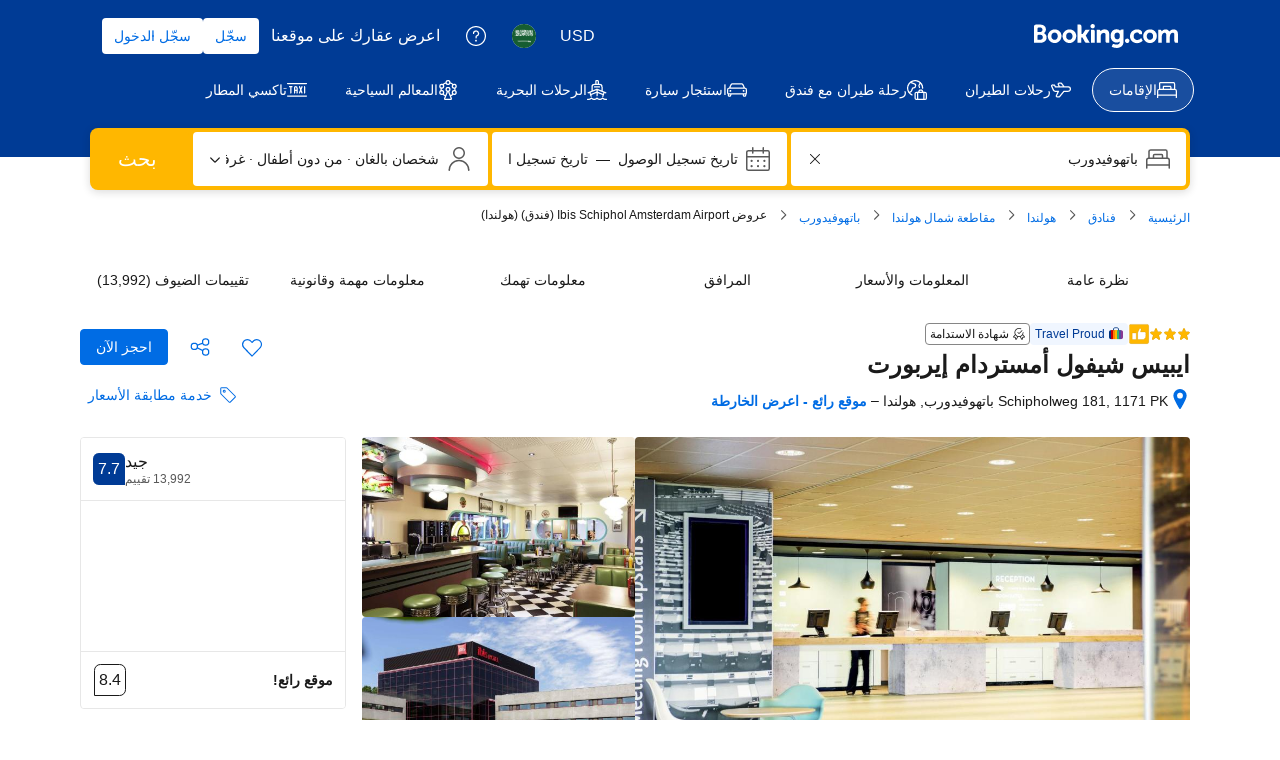

--- FILE ---
content_type: text/html; charset=UTF-8
request_url: https://www.booking.com/hotel/nl/ibisairport.ar.html
body_size: 1820
content:
<!DOCTYPE html>
<html lang="en">
<head>
    <meta charset="utf-8">
    <meta name="viewport" content="width=device-width, initial-scale=1">
    <title></title>
    <style>
        body {
            font-family: "Arial";
        }
    </style>
    <script type="text/javascript">
    window.awsWafCookieDomainList = ['booking.com'];
    window.gokuProps = {
"key":"AQIDAHjcYu/GjX+QlghicBgQ/7bFaQZ+m5FKCMDnO+vTbNg96AE+3PIzueJzgNQj9+QMRk5nAAAAfjB8BgkqhkiG9w0BBwagbzBtAgEAMGgGCSqGSIb3DQEHATAeBglghkgBZQMEAS4wEQQMJn6mAT/20mJKwxseAgEQgDuDUDB6mgzM+zHUHJS6wDTPB3Q2ncFvF8q4Hr7xqRmkaxf5g97EpA2B240DyFHO3P+dA7cbgp7Go/jL2Q==",
          "iv":"D5496wB9jQAACkqf",
          "context":"BhidlMo/Q8KrNILHZJqRCqXdqesOp1C1VVrOLIbedFpoei/cCJNPWPdRHe0vrajkzqloD/Q8/fhiw4VXE+byOxuxlRccWzFdJzH8T4NTV8gLfjnXed6bxuI4Pk3WZKtvrq3fyEDqQ800yPl5CVjN6KSLb33V9zLVp2t6KF7pMZyiLJ426/XGTa7/8nVWUMxCjKUifZZARjGnb+mF/IPm7bkgsCzFBXN7XIMIbBm9/t+75BydUzxON/Vbe0whkv8u0DeNDCe1pXRpE524TNHBcdg/O3wRSGGSC9tTgATw/veHl5e6Gl90Ms1VCf8aJtFBzz0gj4Bmkyc5siSBlRPnwPWKBLyusRgDAOVnzLglxYpVu44OyTAn1w=="
};
    </script>
    <script src="https://d8c14d4960ca.337f8b16.us-east-2.token.awswaf.com/d8c14d4960ca/a18a4859af9c/f81f84a03d17/challenge.js"></script>
</head>
<body>
    <div id="challenge-container"></div>
    <script type="text/javascript">
        AwsWafIntegration.saveReferrer();
        AwsWafIntegration.checkForceRefresh().then((forceRefresh) => {
            if (forceRefresh) {
                AwsWafIntegration.forceRefreshToken().then(() => {
                    window.location.reload(true);
                });
            } else {
                AwsWafIntegration.getToken().then(() => {
                    window.location.reload(true);
                });
            }
        });
    </script>
    <noscript>
        <h1>JavaScript is disabled</h1>
        In order to continue, we need to verify that you're not a robot.
        This requires JavaScript. Enable JavaScript and then reload the page.
    </noscript>
</body>
</html>

--- FILE ---
content_type: text/css
request_url: https://cf.bstatic.com/static/css/hotel_experiments_rtrw_cloudfront_sd.iq_rtl/8b083643db605525cc2a05804a49be2689e4ac9d.css
body_size: 5620
content:
.hprt-table ul.hprt-conditions{font-size:11.5px;margin:0 15px 0 15px!important;padding:0!important}.hprt-conditions li{padding-bottom:8px}.hprt-conditions li.hprt-checkmark-condition,.hprt-conditions li.hprt-parking-condition,.hprt-conditions li.hprt-no-icon-condition{list-style:none}.hprt-conditions li.hprt-green-condition{color:#008009}li.hprt-parking-condition::before{content:"\b078";font-family:'booking-iconset';float:right;margin-right:-16px;font-size:9px;margin-top:4px}li.hprt-checkmark-condition::before{content:"\b188";font-family:'booking-iconset';float:right;margin-right:-16px;font-size:9px;margin-top:4px}.rsx-bundle-rates-tooltip .bui-text--variant-strong_1{font-size:var(--bui_font_strong_2_font-size);line-height:var(--bui_font_strong_2_line-height);font-weight:var(--bui_font_strong_2_font-weight);font-family:var(--bui_font_strong_2_font-family);border:1px red}li.hprt-bullet-condition::before{content:"\2022";float:right;margin-right:-12px}.hprt-reservation-summary-col .hprt-genius-anonymous{display:none}.hprt-genius-anonymous .hprt-genius-anonymous__main{color:#004cb8}.hprt-genius-anonymous .hprt-genius-anonymous__icon{margin-top:-2px;margin-right:-16px}.hprt-genius-anonymous .hprt-genius-anonymous__logo{margin-right:1px}.hprt-genius-anonymous .hprt-genius-anonymous__link{color:var(--bui_color_black);font-weight:400}.hprt-conditions li:last-child{padding-bottom:0}.hprt-conditions-tooltip{left:0;top:0;line-height:1px;position:absolute;display:block}.hprt-conditions-child-prices{font-weight:700}li.hprt-nocc-condition svg{float:right;margin-right:-18px;margin-top:-1px}li.hprt-nocc-condition{list-style:none}.hprt-table .hprt-table-hidden-condition{display:none}li.hprt-tracking-condition{list-style:none;padding-bottom:0}li.hprt-green-condition::before,li.hprt-green-condition .meal-plan-icon,li.hprt-green-condition .meal-plan-icon-small,li.hprt-green-condition .ungreen_keep_green,li.hprt-green-condition .hprt-item--emphasised,li.hprt-green-condition .ungreen-condition-green{color:#008009}.ungreen-condition-bold,.hprt-conditions .hprt-item--bold,.hprt-booking-summary-conditions .hprt-item--bold{font-weight:bold}.hprt-conditions-modal_trigger{display:block;position:absolute;left:0;top:0;line-height:1px;cursor:pointer}.hpgr-conditions-modal_trigger{display:inline;cursor:pointer}.hprt-block ul.hprt-conditions-bui{padding:0;margin:0 0 0 10px}ul.hprt-conditions-bui .bui-list__item{margin-bottom:8px}ul.hprt-conditions-bui li.bui-list__item:first-of-type{padding-left:15px}ul.hprt-conditions-bui .bui-list__icon{margin-left:8px;-webkit-align-self:flex-start;-ms-flex-item-align:start;align-self:flex-start}ul.hprt-conditions-bui .hprt-item--emphasised,ul.hprt-conditions-bui .hprt-item--bold{font-weight:bold}ul.hprt-conditions-bui .bui-list__item .bui-list__icon-bullet{width:16px;text-align:center}ul.hprt-conditions-bui .bui-text--color-destructive-dark{color:#a30000}ul.hprt-conditions-bui .legal-neutral-urgency-bui{color:#333!important;font-size:12px!important;line-height:18px!important}.cancellation-cfar-disclaimer{padding-right:24px}.hprt-conditions-membership-price-wrapper{display:block;margin-top:10px}.hprt-conditions-membership-price{background:#ebf3ff;color:#333;padding:3px 20px 2px 5px;font-size:12px;text-decoration:none;font-weight:bold;-webkit-box-sizing:border-box;-moz-box-sizing:border-box;box-sizing:border-box;display:inline-block;margin:0 -6px 4px 0;position:relative;z-index:-1;max-width:95%}.hprt-conditions-membership-price .asterisk{color:#838383}.ribbon-arrows{position:absolute;height:100%;left:-10px;width:10px;top:0}.ribbon-arrows svg{width:10px;height:100%;position:absolute;top:0}.hprt-conditions-membership-price-description{font-size:12px}.hprt-conditions-membership-price.hprt-conditions-membership-price--has-icon{padding-right:24px;margin-right:8px;margin-bottom:6px;max-width:88%}.hprt-conditions-membership-price .--membership-price--icon{position:absolute;top:-6px;right:-10px}.m-hp-paynowcomp__title,.m-hp-paynowcomp__sub{display:block;line-height:1.25}.m-hp-paynowcomp__title{color:#008009}.m-hp-paynowcomp__sub{color:#333;font-weight:normal}.hprt-greyout-row{background:#f5f5f5;color:#999;font-size:inherit;font-weight:normal}.hprt-greyout-row .hprt-conditions li.hprt-green-condition{color:#999}.hprt-lightbox--wrapper{width:760px}.hprt-lightbox--wrapper-prevent-scroll{top:10px!important;height:100%!important;overflow:auto!important}.hprt-lightbox{display:none;background-color:var(--bui_color_white);border-color:var(--bui_color_white);padding:15px;border-radius:var(--bui_border_radius_300)}.a11y-lighbox-no-outline{outline:0}.hprt-lightbox h2,.hp_rt_lightbox_wrapper h2{margin:0;display:inline;padding-top:0;font-size:inherit;font-family:inherit}.hprt-lightbox h1,.hp_rt_lightbox_wrapper h1{font-size:118%}.hprt-lightbox:after{content:" ";display:block;clear:both}.hprt-lightbox-left-container{float:right;width:500px}.hprt-lightbox-left-container.hprt-lightbox-container--no-gallery{float:none;width:100%}.hprt-lightbox-right-container{float:left;width:215px;padding-top:5px}.hprt-lightbox-right-container p:first-child{margin-top:0}.room-lightbox-container .rt-lightbox-title,.hprt-lightbox-right-container .rt-lightbox-title{font-size:20px;line-height:28px;padding:0 0 0 16px}.hprt-lightbox-right-container .hprt-roomtype-inset{margin:8px 0}.hprt-lightbox-right-container .hprt-roomtype-ceb-small p{font-size:14px}.hprt-lightbox-right-container .hprt-facilities-facility{margin:4px 0 0 4px}.hprt-lightbox-right-container .hprt-facilities-facility svg{width:16px;height:16px}.hprt-lightbox-section{border-bottom:1px solid #e6e6e6;margin:16px 0}.hprt-lightbox-section:first-child{margin-top:0;padding-top:0}.hprt-lightbox-section__head:last-child{margin:16px 0}.hprt-lightbox-section .hprt-lightbox-section__sub{margin:8px 0 16px}.hprt-lightbox-soldout{color:#c00;font-weight:bold;font-size:small}.hprt-lightbox-gallery-slides img{width:500px}.rt-lightbox-info-reviews-container--image-gallery{float:right;width:70%}.rt-lightbox-info-reviews-container--image-gallery .rt-lightbox-info-container{width:100%}.hprt-lightbox-gallery-container .hprt-lightbox-gallery{position:relative}.hprt-lightbox-gallery-container .rt-lightbox-reviews-container{z-index:2;width:210px;position:absolute;top:5px;opacity:1}.hprt-lightbox-gallery-container .rt-lightbox-reviews-container{left:20px}.hprt-lightbox-gallery-container:hover .rt-lightbox-reviews-container{opacity:.3}.hprt-lightbox-gallery-container .rt-lightbox-reviews-container:hover{opacity:1}.hprt-lightbox--wrapper .hprt-lightbox-gallery-container{display:inline-block;width:500px}.hprt-lightbox--wrapper .hprt-lightbox-gallery,.hprt-lightbox--wrapper .hprt-lightbox-gallery-slides,.hprt-lightbox--wrapper .hprt-lightbox-gallery .slick-slide{height:274px}.hprt-lightbox--wrapper .hprt-deluxe-gallery .hprt-lightbox-gallery,.hprt-lightbox--wrapper .hprt-deluxe-gallery .hprt-lightbox-gallery-slides,.hprt-lightbox--wrapper .hprt-deluxe-gallery .hprt-lightbox-gallery .slick-slide{height:548px}.hprt-lightbox--wrapper .hprt-lightbox-gallery .slick-slide{line-height:274px}.hprt-lightbox--wrapper .hprt-deluxe-gallery .hprt-lightbox-gallery .slick-slide{line-height:548px}.hprt-lightbox--wrapper .hprt-lightbox-gallery-slides img{height:274px;width:500px}.hprt-lightbox--wrapper .hp-gallery-control{top:235px}.hprt-lightbox--wrapper .hp-gallery-control-prev{right:20px}.hprt-lightbox--wrapper .hp-gallery-control-next{left:20px}.hprt-lightbox--wrapper .b_nha_hotel_small_images{margin-top:4px}.hprt-lightbox--wrapper .hotel_thumbs_sprite{cursor:pointer;margin-top:3px;margin-left:8px}.hprt-lightbox--wrapper .hotel_thumbs_sprite,.hprt-lightbox--wrapper .hotel_thumbs_sprite img{width:60px;height:60px;border-radius:var(--bui_border_radius_100)}.hprt-lightbox--wrapper .b_nha_hotel_small_images .hotel_thumbs_sprite.selected_thumb{-webkit-box-sizing:border-box;-moz-box-sizing:border-box;box-sizing:border-box;height:60px;width:60px}.hprt-lightbox--wrapper .hprt-lightbox-gallery-thumbs_border{border-bottom:0}.hprt-lightbox-book{background:#fafcff;border-top:1px solid #fafcff;margin:10px -15px -40px -15px;padding:25px 15px;border-bottom-right-radius:5px;border-bottom-left-radius:5px}.hprt-lightbox-book .hprt-roomtype-bed{margin:0}.hprt-lightbox-book .bed-types-wrapper{padding:0;line-height:16px}.hprt-lightbox-book .rt-bed-types{padding:0}.hprt-lightbox-book-conditions{max-width:600px;float:right}.hprt-lightbox-book-conditions ul.hprt-conditions{font-size:11.5px;margin:8px 16px 0 16px;padding:0}.hprt-lightbox-book-conditions .hprt-mealplan{margin:8px 0 0 0}.hprt-lightbox-book-price{float:left;text-align:left}.hprt-lightbox-book-price .hp-lightbox-deals-badge{margin-top:15px}.hprt-lightbox-book-button{padding-top:10px;margin-top:10px;border-top:1px solid #fafcff;text-align:left}.hprt-lightbox-book-button-select-block .bui-button{width:100%;font-size:var(--bui_font_emphasized_1_font-size);line-height:var(--bui_font_emphasized_1_line-height)}.hprt-lightbox-cta-ticker{text-align:left}.hprt-lightbox-cta-ticker__list-item{list-style:none;margin-bottom:4px}.hprt-occupancy-occupancy-info{white-space:nowrap}.hprt-occupancy-plus{font-size:14px;line-height:16px;margin-left:2px}.hprt-occupancy-multiplier{font-size:13px;font-weight:bold}.hprt-occupancy-children .bicon-occupancychild{display:inline-block;margin:0 0 0 1px;font-size:10px}.hprt-table-cell-occupancy{text-align:left}.hprt-price-block{font-size:12px;text-align:center}.ja .hprt-table-cell-price{min-width:178px}.ja .hprt-table-cell-conditions{min-width:80px}.lang_is_cjk .hprt-table-header-price{min-width:60px}.lang_is_cjk .hprt-table-header-policies{min-width:120px}.lang_is_cjk .hprt-table-header-rooms-number{min-width:60px;max-width:80px}.hprt-price-price{white-space:nowrap;font-size:13px}.hprt-price-price-standard{font-weight:bold;color:#008009}.hprt-price-price-rackrate{display:inline-block;border-bottom:1px dotted #003580;color:#c00;text-decoration:line-through;font-size:12px;white-space:nowrap}.hprt-price-price-rackrate-info{color:#ffebeb;text-decoration:none}.hprt-price-price-actual{font-weight:bold;color:#c00}.hprt-price-deal-badge{text-align:center}.hprt-price-deal-badge .d-deal .d-deal-w{text-align:right}.hprt-price-smart_deal{font-size:150%}.hprt-price-deal-message{padding-top:6px;font-weight:bold;text-align:center}.hprt-price-deal-badge-black-friday{margin:5px}.hprt-price-rackrate-discount{border:solid 1px #ffebeb;border-radius:3px;padding:3px;color:#a30000;font-weight:bold;font-size:13px;margin:5px 3px;clear:both}.hprt-price-rackrate-discount-ribbon{display:block;padding:7px 6px 9px;font-size:14px;border:0;background:#a30000;margin:8px -12px 10px;color:var(--bui_color_white);position:relative;border-radius:4px 4px 0 0;-webkit-box-shadow:0 1px 2px rgba(0,0,0,0.5);box-shadow:0 1px 2px rgba(0,0,0,0.5);min-width:90px}.hprt-price-rackrate-discount-ribbon:after,.hprt-price-rackrate-discount-ribbon:before{content:'';position:absolute;right:0;bottom:-4px;width:0;height:0;border:2px solid #bc5b01;border-bottom-color:transparent;border-right-color:transparent;z-index:-1;white-space:normal;direction:rtl}.hprt-price-rackrate-discount-ribbon:after{border:2px solid #bc5b01;border-bottom-color:transparent;border-left-color:transparent;right:auto;left:0}.hprt-price-rackrate-discount-ribbon strong{font-weight:bold;font-size:15px}.hprt-price-rackrate-discount-ribbon span{font-weight:bold;font-size:12px}.hprt-secret-deal{background:#fff8f0;border:solid 1px #ffc489;border-radius:2px;min-width:56px;font-size:11px;padding:6px;position:relative;margin:8px 0 5px;cursor:pointer;clear:both;min-width:74px}.hprt-secret-deal:before{position:absolute;display:block;content:" ";top:-14px;width:0;height:0;right:50%;margin-right:-7px;border:transparent solid 7px;border-bottom-color:#ffc489}.hprt-secret-deal div,.hprt-secret-deal a{text-align:center;white-space:normal;text-decoration:none;font-weight:normal;color:#ff8000;text-decoration:underline}.hprt-secret-deal__title{margin:4px 0;font-weight:normal}.hprt-secret-deal__sign-in{background:var(--bui_color_white);border-radius:1px;margin:0 -4px -4px;padding:4px;font-size:10px}.hprt-price-deal-badge .d-deal{text-align:center}.hprt-price-deal-badge .d-deal .dod-countdown{font-size:small;position:relative;border:1px solid #ff8000;border-radius:2px;text-align:center;-webkit-box-shadow:0 1px 5px #aaa;box-shadow:0 1px 5px #aaa;margin-top:10px;margin-bottom:25px;min-width:85px}.dod-countdown:before{content:"";position:absolute;top:-8px;right:50%;margin-right:-7px;width:0;height:0;border-right:7px solid transparent;border-left:7px solid transparent;border-bottom:7px solid #ff8000}.hprt-price-deal-badge .d-deal .dod-countdown__header{color:var(--bui_color_white);margin-bottom:10px;text-align:center;background:#ff8000;padding:8px 10px}.hprt-price-deal-badge .d-deal .dod-countdown__days,.hprt-price-deal-badge .d-deal .dod-countdown__time{padding:0 5px;color:#ff8000;white-space:nowrap}.hprt-price-deal-badge .d-deal .dod-countdown__days{margin-bottom:5px}.hprt-price-deal-badge .d-deal .dod-countdown__time{margin-bottom:10px}.hp-rt-room-deal-icons--deal-of-the-day{margin-bottom:15px}.d-deal .dod-countdown__time,.d-deal .dod-countdown__days,.hprt-price-deal-badge .d-deal .dod-countdown div{text-align:center}.hprt-price-block.cug-deal-rate .deals-module-text{font-family:inherit;font-weight:700;text-decoration:none;color:#383838;display:block;white-space:nowrap}.hprt-table-cell-price .conditions-div{margin:0 5px 2px 5px!important}.hprt-green-condition{color:#008009}.hprt-table-cell-bundle .meal-plan-div{margin:0 15px 0 15px!important}.hprt-table-cheapest-block .hprt-table-cell-bundle{border-bottom:3px solid #5bbaff!important}.bundle-service-table{border:1px solid #5bbaff;border-collapse:collapse;margin-top:14px}.bundle-service-table td{border:1px solid #5bbaff;padding:8px;border-collapse:collapse;min-width:120px}.bundle-service-table th{border:1px solid #5bbaff;padding:8px;border-collapse:collapse;background-color:#ebf3ff}.bundle-service-popup-title{font-size:20px;font-weight:600;margin-bottom:14px}.bundle-service-popup-meal-type{color:#008009;font-weight:500}.bundle-service-popup-meal-name{color:#000;font-weight:500;font-size:14px}.bundle-service-popup-main-img-container{padding-left:10px}.bundle-service-popup-main-img-wrapper{width:365px;background:#e9f0fa;right:0;top:0;height:240px;display:table-cell;vertical-align:middle;text-align:center}.bundle-service-popup-main-img{height:auto;width:auto;max-height:100%;max-width:100%}.bundle-service-popup-main-carousel-img img{position:absolute;top:0;right:0;height:100%}.bundle-service-popup-main-carousel-img{width:65px;height:65px;display:block;position:relative;overflow:hidden;cursor:pointer;margin-top:5px}.bundle-service-popup-main-carousel-nav-container{opacity:.8;width:30px;height:30px;z-index:200;padding:4px;cursor:pointer;border-radius:50%;border:0;background:#fff}.hprt-bundle-service-detail{margin-top:10px}.hprt-bundle-no-link{text-decoration:none;pointer-events:none}.hprt-reservation-cta{padding:5px 0}.hprt-reservation-cta .b-button:focus{outline:0}.hprt-reservation-message2{padding-top:25px;color:var(--bui_color_destructive_foreground)}.hprt-reservation-total-price{display:block;font-size:22px;margin:3px 0 5px;color:var(--bui_color_action_foreground);white-space:nowrap}.hprt-booking-summary-best-price{display:none;margin:10px 0 10px;color:var(--bui_color_destructive_foreground);font-size:88%;font-weight:bold}.hprt-booking-summary-epb-savings{line-height:1.5;color:var(--bui_color_foreground);font-weight:400;font-size:13px}.hprt-booking-summary-conditions{font-size:88%}.hprt-conditions-summary{padding-top:8px!important}.hprt-conditions-summary li{padding-bottom:5px!important}.hprt-reservation-breakfast-message{display:none}.hprt-genius-nudge-message{display:-webkit-box;display:-webkit-flex;display:-ms-flexbox;display:flex}.hprt-genius-nudge-message .bk-icon{margin-left:2px}.hprt-genius-nudge-message__text{margin-bottom:8px!important;margin-top:8px!important}.hprt-booking-cta-ticker{margin:5px 0 10px 0}.hprt-booking-cta-ticker__list-item{margin-bottom:4px}.hprt-booking-cta-ticker .cta-list-item--klarna{line-height:20px}.hprt-booking-cta-ticker .cta-list-item--klarna .cta-list-item__icon{display:inline-block;vertical-align:top;background:url("//cf.bstatic.com/static/img/payments/icons/klarna/057e5e645cb7947da8848a2c99ffebb6b74195b3.svg") no-repeat center/contain;width:36px;height:20px}.hprt-booking-summary-rooms-and-price{margin-top:10px;display:none}.genius-nudge{margin-top:10px}.genius-nudge-hidden{display:none}.hprt-no-cc-needed{border:1px solid var(--bui_color_constructive_border);padding:3px 5px;color:var(--bui_color_constructive_foreground);border-radius:var(--bui_border_radius_100);font-size:12px;margin-top:6px;margin-bottom:6px;text-shadow:-1px 1px 1px var(--bui_color_white)}.hprt_absolute_savings_placeholder_reservation_column{font-size:12px;font-weight:bold}#submit_cta_holder_button_tooltip p{margin:0 0 .3em!important}.hprt-price-block .hptr-taxinfo-block{text-align:right;margin-top:20px}.hptr-taxinfo-block{font-size:.85em}.hptr-taxinfo-label{font-weight:bold}.hprt-roomtype-name-arrow{margin:0 0 0 5px;border:5px solid #ff8000;border-top-color:transparent;border-bottom-color:transparent;border-left:0}.hprt-roomtype-block{margin-bottom:8px;margin-right:5px}.hprt-roomtype-scroll-target{top:-50px;display:block;position:relative}.hprt-roomtype-link{margin-left:5px;font-weight:bold;font-size:16px}.hprt-roomtype-open-modal-icon{margin:0 2px 0 0;position:relative;top:-1px}.hprt-roomtype-open-modal-button{padding:2px 8px;width:100%;margin:8px 0 4px;font-size:12px;line-height:18px;font-weight:500}.hprt-roomtype-link--plain,.hprt-roomtype-link--plain:link{text-decoration:none}.hprt-roomtype-badge{display:block;margin-top:4px}.hprt-facilities-block{color:#008009;font-size:.85em}.hprt-facilities-block a:link,.hprt-facilities-block a:visited,.hprt-facilities-block a:hover,.hprt-facilities-block a:active{color:#008009;font-weight:normal}.hprt-facilities-facility{line-height:20px;margin:3px 0 0 3px;display:inline-block}.hprt-facilities-facility svg{vertical-align:top;margin-left:2px;height:14px;width:14px;display:inline-block;vertical-align:middle;margin-top:-1px;margin-right:-1px;padding-left:2px}.hprt-facilities-icon{font-size:16px;float:right;margin-left:5px}.hprt-table ul.hprt-facilities-others{padding:0;margin:0}.hprt-facilities-others li{display:inline-block;line-height:20px}.hprt-facilities-others .hprt-facilities-facility{display:inline-block;line-height:1em}.hprt-table-cell-roomtype{width:100%;padding:6px 0 6px 6px!important;-webkit-transition:background-color ease 500ms;transition:background-color ease 500ms}.hprt-table-cell-roomtype--highlight{background-color:#ebf3ff}.hprt-facilities-accessible-group{background:#e6e6e6;margin-top:10px;margin-bottom:5px;border-radius:3px}.hprt-facilities-accessible-group-opener{position:relative;width:100%;text-align:right;padding:8px;margin:0;color:#006607;fill:#006607;cursor:pointer}.hprt-facilities-accessible-group-opener:hover{color:#008009;fill:#008009}.hprt-facilities-accessible-group-opener:active{outline:0}.hprt-facilities-accessible-group-opener span{display:block;padding:0 20px;line-height:15px}.hprt-facilities-accessible-group-opener .bk-icon{position:absolute;top:50%}.hprt-facilities-accessible-group-opener .bk-icon.-iconset-disabled{right:8px;margin-top:-8px}.hprt-facilities-accessible-group-opener .bk-icon.-iconset-triangle_down{left:3px;margin-top:-13px;-webkit-transition:-webkit-transform .3s;transition:transform .3s}.hprt-facilities-accessible-group-opener.accordion-open .bk-icon.-iconset-triangle_down{-webkit-transform:rotate(-180deg);-ms-transform:rotate(-180deg);transform:rotate(-180deg)}.hprt-facilities-accessible-group ul.hprt-accessible-facilities{color:#6b6b6b;padding:0 22px 9px 5px!important}.hprt-facilities-accessible-group ul.hprt-accessible-facilities li:not(:last-child){margin-bottom:2px}.hprt-table-cell.-first.hprt-table-cell-roomtype--active{border:2px solid #f59911!important}.hprt-roomtype-bed{margin:14px 5px 12px 0}.hprt-roomtype-bed .bed-types-wrapper .rt-bed-types,.hprt-roomtype-bed .appartment-bed-types-wrapper .room-config{display:inline-block;list-style-type:none;padding:0;margin:0}.hprt-roomtype-crib{margin:8px 0 0}.hprt-roomtype-crib-available{display:-webkit-box;display:-webkit-flex;display:-ms-flexbox;display:flex;-webkit-box-align:baseline;-webkit-align-items:baseline;-ms-flex-align:baseline;align-items:baseline}.hprt-roomtype-crib-label{margin:0 4px}.hptr-taxinfo-block{padding-top:5px}.hptr-double-icon-wrapper{white-space:nowrap}.hprt-roomtype-inset{margin:8px 8px 8px 0}.hprt-roomtype-ceb p{font-size:var(--bui_font_body_2_font-size);font-weight:var(--bui_font_body_2_font-weight);line-height:var(--bui_font_body_2_line-height);font-family:var(--bui_font_body_2_font-family)}.hprt-roomtype-ceb-small p{font-size:13px}.hprt-roomtype-ceb svg{fill:#0071c2}table.hprt-table{border-bottom:1px solid #5bbaff;width:100%;border-collapse:collapse;min-height:270px}.hprt-table-header-cell{font-weight:bold;color:var(--bui_color_white);background-color:#4c76b2;border-right:1px solid #5bbaff}.hprt-table-header-rooms-number{white-space:normal!important}.hprt-table-header-price{background-color:var(--bui_color_brand_primary_background);text-align:center;position:relative;white-space:normal!important}.hprt-table-header-price-highlight{background:url("//cf.bstatic.com/static/img/experiments/arr_highlight_price/f0a82effc383f034d34338abe88d458dd157c87c.png") no-repeat center bottom;bottom:-9px;height:9px;right:0;margin:4px 0 0 0;padding:0;position:absolute;width:100%}.hprt-table-long-language .hprt-table-cell-conditions{min-width:250px}.hprt-table-long-language .hprt-table-cell-price{min-width:160px}.hprt-table-long-language .hprt-table-cell-bundle{min-width:150px}.hprt-table-rtl .hprt-table-cell-conditions{min-width:150px}.hprt-table-rtl .hprt-table-cell-price{min-width:90px}.hprt-table-rtl .hprt-table-cell-bundle{min-width:150px}.hprt-table-cjk .hprt-table-cell-bundle{min-width:150px}.hprt-table-cell-conditions .hprt-price-block{min-width:170px}.hprt-table-header-cell{padding:6px 8px}.hprt-table-header-cell.-last{border-left-width:0;min-width:165px}.hprt-table-header-cell--wrap{white-space:normal!important}.hprt-table-cell{border:1px solid #5bbaff;border-left:0;padding:6px}.hprt-table-cell.-first{border-right:0}.hprt-table-cell.-last{-webkit-transition:background-color ease 500ms;transition:background-color ease 500ms}.hprt-block{position:relative;-webkit-box-sizing:border-box;-moz-box-sizing:border-box;box-sizing:border-box;text-align:right}.hprt-block--room-selected{background-color:#ebf3ff}.hprt-block--room-selected .tpex-policy .bui-text--color-constructive{color:var(--bui_color_foreground)}.hprt-block--room-selected .tpex-policy__icon .bk-icon{fill:var(--bui_color_foreground)}.hprt-table-cell.-last>.hprt-block{display:block;position:static;min-width:165px;width:100%}.hprt-table-cell.-last .hp_rt_input{width:100%;min-width:110px}.hprt-table-last-row{height:99%}.hprt-table-relocation-copy-button{text-align:center}.hprt-occupancy-wrap{white-space:nowrap}.hprt-occupancy-wrap .hprt-occupancy-occupancy-info{vertical-align:middle}.hprt-greyout-meal,.hprt-greyout-occupancy,.hprt-greyout-policy{background:#f5f5f5;color:#999;font-size:inherit;font-weight:normal}.hprt-greyout-meal *,.hprt-greyout-occupancy *,.hprt-greyout-policy *{color:grey;pointer-events:none}.hprt-greyout-meal .hprt-nos-select,.hprt-greyout-occupancy .hprt-nos-select,.hprt-greyout-policy .hprt-nos-select{background-color:lightgray}.hprt-filter-button{margin-left:5px;margin-top:5px;margin-bottom:5px}.hprt-is-filter-clicked{background-color:#0071c2}.hprt-is-filter-clicked *{color:var(--bui_color_white)}.hprt-is-filter-clicked:hover,.hprt-is-filter-clicked *:hover{background-color:#003580}.hprt-nos-select{width:3.5em}.hprt-table-cell-select-error{background-color:#ffebeb!important}.--membership-price-wrapper{display:block;margin-top:10px}.--membership-price{background:#ebf3ff;color:#333;padding:3px 20px 2px 5px;font-size:12px;text-decoration:none;font-weight:bold;-webkit-box-sizing:border-box;-moz-box-sizing:border-box;box-sizing:border-box;display:inline-block;margin:0 -6px 4px 0;position:relative;z-index:-1;max-width:95%}.--membership-price .bicon-tick{position:absolute;right:4px}.--membership-price .asterisk{color:#838383}.ribbon-arrows{position:absolute;height:100%;left:-10px;width:10px;top:0}.ribbon-arrows svg{width:10px;height:100%;position:absolute;top:0}.cancellation-policy-upgrade-offer{padding:10px 2px 10px 0;margin-top:4px;border-top:1px solid #bdbdbd;font-size:11.5px}.cancellation-policy-upgrade-offer ul.bp-radio{list-style-type:none;margin:0;padding:0}.cancellation-policy-upgrade-offer .bp-radio-input{position:absolute}.cancellation-policy-upgrade-offer .bp-radio--upgrade-cost{background:#e7fde9;padding:4px 7px;margin-top:4px;display:inline-block;border-radius:4px;margin-right:-3px;font-size:13px;white-space:nowrap;font-weight:700;color:#00224f}.cancellation-policy-upgrade-offer input[type="radio"]{height:20px;width:20px;margin:0;padding:0;top:8px;right:0;border:0 none;-webkit-box-sizing:border-box;-moz-box-sizing:border-box;box-sizing:border-box;opacity:0;-webkit-tap-highlight-color:rgba(0,0,0,0);-webkit-appearance:none}.cancellation-policy-upgrade-offer input[type="radio"]:focus{outline:0}.cancellation-policy-upgrade-offer input[type="radio"]:focus+.bp-radio--label:before{-webkit-box-shadow:0 0 0 2px rgba(0,112,193,0.3);box-shadow:0 0 0 2px rgba(0,112,193,0.3)}.cancellation-policy-upgrade-offer .bp-radio--item{padding:0;position:relative;border:0 none;margin-top:10px}.cancellation-policy-upgrade-offer .bp-radio--item:first-child{margin-top:0}.cancellation-policy-upgrade-offer .bp-radio--container{padding-top:8px;padding-left:0;padding-bottom:8px;padding-right:0;position:relative}.cancellation-policy-upgrade-offer .bp-radio--label{padding-top:3px;padding-left:0;padding-bottom:0;padding-right:27px;min-height:auto;position:relative}.cancellation-policy-upgrade-offer .bp-radio--label.flexible-policy{color:#006607}.cancellation-policy-upgrade-offer .bp-radio--label:before,.cancellation-policy-upgrade-offer .bp-radio--label:after{background:#0071c2;content:'';display:block;-webkit-box-sizing:border-box;-moz-box-sizing:border-box;box-sizing:border-box;position:absolute;right:0;top:0;margin:0;padding:0;height:20px;width:20px;-webkit-box-shadow:none;box-shadow:none;border-width:2px;border-color:#6b6b6b;border-style:solid;border-radius:100%}.cancellation-policy-upgrade-offer .bp-radio--label:before{background-color:var(--bui_color_white);-webkit-transition:border-width 150ms ease,border-color 150ms ease;transition:border-width 150ms ease,border-color 150ms ease}.cancellation-policy-upgrade-offer .bp-radio--label:after{opacity:0;-webkit-transition:-webkit-transform 200ms ease,opacity 200ms ease;transition:transform 200ms ease,opacity 200ms ease;border:0;right:5px;top:5px;height:10px;width:10px;-webkit-transform:scale(0);-ms-transform:scale(0);transform:scale(0)}.cancellation-policy-upgrade-offer .bp-radio-input:checked+.bp-radio--label:before{border-color:#0071c2}.cancellation-policy-upgrade-offer .bp-radio-input:checked+.bp-radio--label:after{-webkit-transform:scale(1);-ms-transform:scale(1);transform:scale(1);opacity:1}.rt-filter-option__loader{background:#bdbdbd;border-radius:2px;display:inline-block;height:1.5em;max-width:100%;width:300px;-webkit-animation-name:pulse-opacity;animation-name:pulse-opacity;-webkit-animation-duration:1s;animation-duration:1s;-webkit-animation-iteration-count:infinite;animation-iteration-count:infinite;-webkit-animation-direction:alternate;animation-direction:alternate}@-webkit-keyframes pulse-opacity{from{opacity:.5}to{opacity:1}}@keyframes pulse-opacity{from{opacity:.5}to{opacity:1}}.rt-filter__clear-filters-banner{color:var(--bui_color_foreground_alt);background:var(--bui_color_background_alt);padding:var(--bui_spacing_1x) var(--bui_spacing_2x);margin-top:var(--bui_spacing_2x)}

--- FILE ---
content_type: text/css
request_url: https://cf.bstatic.com/static/css/incentives_cloudfront_sd.iq_rtl/82df4ed08107fde1d84e2ac1bb2927ae24eb9317.css
body_size: 1428
content:
.rewards-incentippy{width:24px;height:24px;background:url('//cf.bstatic.com/static/img/incentives/incentippy/d95ef8dbbf70b932813312468b55608088e91dcb.svg') no-repeat 50% 50%;background-size:24px 24px}.rewards-incentippy-gray{width:24px;height:24px;background:url('//cf.bstatic.com/static/img/incentives/incentippy_gray/2bda4622f06519a8b7a2173d4d0768ed9b7cf50f.svg') no-repeat 50% 50%;background-size:24px 24px}.rewards-incentippy-big{width:61px;height:48px;background:url('//cf.bstatic.com/static/img/incentives/incentippy_big/6073affa42fd7928b52ac15b5feaab77939687a5.svg') no-repeat 50% 50%;background-size:61px 48px}.rewards-gift-big{width:50px;height:50px;background:url('//cf.bstatic.com/static/img/incentives/incentive-gift-box-round-100px/d45438b0be0d579426436f74c2a77aef42d44c97.png') no-repeat 50% 50%;background-size:50px 50px}.rewards-ribbon{position:fixed;bottom:0;right:0;left:0;z-index:100;background-color:var(--bui_color_white)}.rewards-ribbon__icon-btn{float:left;height:24px;width:24px;padding:0;margin:16px 0 16px 16px;opacity:.4;cursor:pointer;-webkit-appearance:none;-moz-appearance:none;appearance:none;background:0;border:0}.rewards-ribbon__icon-btn:hover{opacity:.8}.rewards-ribbon__icon-btn:active,.rewards-ribbon__icon-btn:focus{-webkit-box-shadow:none;box-shadow:none;outline:0}.rewards-ribbon__collapsed{padding:16px 32px;overflow-x:hidden;text-align:center}.rewards-ribbon__icon{float:right;margin-left:12px;margin-top:2px}.rewards-ribbon__collapsed-content{display:inline;vertical-align:top}.rewards-ribbon__collapsed-title{font-size:var(--bui_font_body_2_font-size);font-weight:var(--bui_font_body_2_font-weight);line-height:var(--bui_font_body_2_line-height);font-family:var(--bui_font_body_2_font-family);display:inline;line-height:24px}.rewards-ribbon__expanded{padding:16px 32px;overflow-x:hidden}.rewards-ribbon__img{float:right;margin-left:24px}.rewards-ribbon__cta{float:left;margin:5px 16px 0 0}.rewards-ribbon__expanded-content{overflow-x:hidden}.rewards-ribbon__expanded-title{font-size:var(--bui_font_featured_3_font-size);font-weight:var(--bui_font_featured_3_font-weight);line-height:var(--bui_font_featured_3_line-height);font-family:var(--bui_font_featured_3_font-family);font-weight:normal}.rewards-ribbon__expanded-subtitle{font-size:var(--bui_font_body_2_font-size);font-weight:var(--bui_font_body_2_font-weight);line-height:var(--bui_font_body_2_line-height);font-family:var(--bui_font_body_2_font-family);display:inline;margin-left:12px}.rewards-ribbon__terms-link,.rewards-ribbon__link{font-size:var(--bui_font_body_2_font-size);font-weight:var(--bui_font_body_2_font-weight);line-height:var(--bui_font_body_2_line-height);font-family:var(--bui_font_body_2_font-family);display:inline-block;white-space:nowrap;margin-left:12px}.rewards-ribbon__terms-link .bui-link{color:#333;font-weight:normal;cursor:help}.rewards-ribbon__link .bui-link{font-weight:normal}.rewards-ribbon.-expanded .bk-icon.-iconset-navarrow_up{-webkit-transform:rotate(-180deg);-ms-transform:rotate(-180deg);transform:rotate(-180deg)}.rewards-ribbon.-expanded .rewards-ribbon__collapsed{display:none}.rewards-ribbon.-collapsed{cursor:pointer}.rewards-ribbon.-collapsed .rewards-ribbon__expanded{display:none}.rewards-ribbon.-top{position:static;bottom:auto;right:auto;left:auto;z-index:auto;border-top:0;border-bottom:1px solid #e6e6e6;margin:8px 8px 16px}.rewards-ribbon.-top .rewards-ribbon__expanded{padding-right:0;padding-left:0}.rewards-ribbon.-top .rewards-ribbon__img{margin-left:16px}.rewards-ribbon.-top .rewards-incentippy{width:32px;height:32px;background-size:32px 32px}.rewards-terms-popover h3{font-size:var(--bui_font_strong_1_font-size);font-weight:var(--bui_font_strong_1_font-weight);line-height:var(--bui_font_strong_1_line-height);font-family:var(--bui_font_strong_1_font-family);margin:0 0 16px}.rewards-terms-popover ol{font-size:var(--bui_font_body_2_font-size);font-weight:var(--bui_font_body_2_font-weight);line-height:var(--bui_font_body_2_line-height);font-family:var(--bui_font_body_2_font-family);list-style-type:decimal;margin:0;padding-right:20px}.rewards-terms-popover ol li{margin-bottom:4px}.rewards-terms-popover ol li .bui-link{font-weight:normal}.searchresults #rewards-landing{z-index:1002}.rewards-modal-img{height:160px;background:url('//cf.bstatic.com/static/img/incentives/offer/1153351bec46b78d420be4a4b3a3d63a60da5ed6.svg') no-repeat 50% 50%;background-size:cover}#rewards-landing .bui-modal__close{opacity:1}#rewards-landing .bui-modal__slot>.bui-modal__close:first-child{display:none;visibility:hidden}#rewards-landing .bui-scrim{height:70px}#rewards-banner-modal .bui-modal__close svg{fill:var(--bui_color_white)}#rewards-banner-modal.rewards-promo-banner__modal--close_reset .bui-modal__close svg{fill:#333}#rewards-banner-modal .bui-modal__paragraph,#rewards-banner-modal .bui-list__item{font-size:var(--bui_font_body_2_font-size);font-weight:var(--bui_font_body_2_font-weight);line-height:var(--bui_font_body_2_line-height);font-family:var(--bui_font_body_2_font-family)}#rewards-banner-modal .bui-container{padding:0}#rewards-banner-modal .rewards-promo-banner__modal .bui-list{padding-right:0!important;list-style-position:inside}#rewards-banner-modal .bui-modal__paragraph.bui-text--variant-small_1{font-size:var(--bui_font_small_1_font-size);font-weight:var(--bui_font_small_1_font-weight);line-height:var(--bui_font_small_1_line-height);font-family:var(--bui_font_small_1_font-family)}.rewards-promo-banner__bui-coupon-code{font-size:var(--bui_font_emphasized_2_font-size);font-weight:var(--bui_font_emphasized_2_font-weight);line-height:var(--bui_font_emphasized_2_line-height);font-family:var(--bui_font_emphasized_2_font-family);background-color:#f5f5f5;padding:8px var(--bui_spacing_4x);min-width:100px;text-align:center}.rewards-promo-banner__bui-coupon-code .bui-spinner,.bui-banner__slot .bui-spinner{margin:auto}.promo-section__reward-banner .bui-banner{height:100%}.rewards-promo-banner--no_border{border:0}.hp--rt_banners{padding-top:0}.hp--rt_banners .fe_banner,.hp--rt_banners .bui-alert{margin:16px 0 0}.hp--rt_banners .rewards-promo-banner{margin-top:var(--bui_spacing_4x);margin-bottom:0!important}.active_offer_block .bui-spinner{margin:auto}.active_offer_block .bui-input-text__control,.active_offer_block .bui-input-text__control:focus{background:0;border:0}.active_offer_block .bui-banner,.active_offer_block .bui-accordion{border:0}.active_offer_block .bui-banner{padding:0}.active_offer_block .bui-banner__content .bui-list__item{color:#6b6b6b}.active_offer_block .bui-banner__title{padding-left:0}.aob-button-group-margin-adjust{margin-right:-webkit-calc(var(--bui_spacing_4x) * -1);margin-right:calc(var(--bui_spacing_4x) * -1)}.active_offer_block .bui-list__icon{-webkit-box-align:start;-webkit-align-items:flex-start;-ms-flex-align:start;align-items:flex-start;padding-top:1px}.active_offer_block .bui-list__icon:first-of-type{-webkit-align-self:center;-ms-flex-item-align:center;align-self:center;padding-top:0}.aob__image-container{width:64px;height:64px;min-width:64px}.aob-form__feedback{color:#008009}

--- FILE ---
content_type: text/css
request_url: https://cf.bstatic.com/psb/capla/static/css/5de579b9.5e6c3617.chunk.rtl.css
body_size: 120
content:
.c8b04e59aa{align-items:center;display:flex;justify-content:space-between}.fc61c85f4c{justify-content:center}.d7b319a0ec{padding:var(--bui_spacing_2x)}.f8b1f84d6f{border-right:var(--bui_border_width_100) solid var(--bui_color_border_alt);max-width:50%}
.fbf58cbc5e{margin-block-end:var(--bui_spacing_2x)}


--- FILE ---
content_type: text/css
request_url: https://cf.bstatic.com/psb/capla/static/css/fbca8bad.a882c8f2.chunk.rtl.css
body_size: 148
content:
.ffd0a17daf{white-space:pre-wrap}
.f1152bae71{white-space:pre-wrap}.f531cf0753{font-size:calc(var(--bui_spacing_4x) + var(--bui_spacing_half))}.bf74f260fa{overflow:hidden;-webkit-mask-image:linear-gradient(0deg,#0000,var(--bui_color_background_base) 40%);mask-image:linear-gradient(0deg,#0000,var(--bui_color_background_base) 40%)}


--- FILE ---
content_type: text/css
request_url: https://cf.bstatic.com/psb/capla/static/css/db46a508.6786724e.chunk.rtl.css
body_size: 301
content:
.e47eb4440e{padding:0}.ce7e6ff259{padding:var(--bui_spacing_3x) 0!important}
.df6693f0f7{padding:var(--bui_spacing_4x) var(--bui_spacing_4x) var(--bui_spacing_2x) var(--bui_spacing_4x)}
.cf8b5eca0c{display:flex;align-items:stretch;width:100%}.f5852f597b{flex:1;min-width:0}.f5852f597b a{color:var(--bui_color_foreground)}.a01852f066{display:flex;align-items:center;gap:8px;flex-shrink:0;border-block-end:1px solid var(--bui_color_border_alt);padding-inline-start:var(--bui_spacing_4x)}


--- FILE ---
content_type: text/css
request_url: https://cf.bstatic.com/psb/capla/static/css/00e71363.2dea5f11.chunk.rtl.css
body_size: -143
content:
.dce2fb0dde{padding:var(--bui_spacing_3x)}


--- FILE ---
content_type: text/css
request_url: https://cf.bstatic.com/psb/capla/static/css/232069f7.c48b51b0.chunk.rtl.css
body_size: 330
content:
.b761199210{display:flex;gap:var(--bui_spacing_4x);background-color:var(--bui_color_action_background_alt)}.bbd1400327{transform:unset!important;cursor:pointer}.bbd1400327>span{display:flex;align-items:center}.bbd1400327.f8bfbe211c,.bbd1400327.f8bfbe211c:active,.bbd1400327.f8bfbe211c:focus,.bbd1400327.f8bfbe211c:hover{color:var(--bui_color_constructive_foreground)}.bbd1400327 svg{margin-right:var(--bui_spacing_1x)}
.eb81fe1145{margin-block-start:var(--bui_spacing_4x);margin-block-end:var(--bui_spacing_16x)}


--- FILE ---
content_type: text/css
request_url: https://cf.bstatic.com/psb/capla/static/css/6e97451b.a2cd61e1.chunk.rtl.css
body_size: -38
content:
.c4549e75e8{display:flex;justify-content:flex-end;align-items:baseline}.a2ee465611{margin-inline-start:var(--bui_spacing_1x);display:inline-flex}


--- FILE ---
content_type: text/css
request_url: https://cf.bstatic.com/psb/capla/static/css/ac8c03a1.cea3ef83.chunk.rtl.css
body_size: 1474
content:
.b0400e5749{display:flex;flex-direction:column;padding:var(--bui_spacing_4x) 0}.c92998be48{text-wrap:wrap}@media (min-width:1024px){.b0400e5749{flex-direction:row;padding:var(--bui_spacing_4x)}.a776c0ae8b{width:250px;margin-left:var(--bui_spacing_6x);text-wrap:wrap}.c92998be48{max-width:500px}}
.dace71f323{display:flex;align-items:flex-start;margin-bottom:var(--bui_spacing_2x)}.dace71f323 svg{margin-left:var(--bui_spacing_2x);margin-top:var(--bui_spacing_half)}
.d620253c23{color:var(--bui_color_foreground_alt)}.a1cbc1feaf{margin-inline-end:var(--bui_spacing_2x)}
.ff410f42e9{font-size:var(--bui_font_strong_1_font-size);line-height:var(--bui_font_strong_1_line-height);font-weight:var(--bui_font_strong_1_font-weight);font-family:var(--bui_font_strong_1_font-family);margin:0 0 var(--bui_spacing_4x)}.b4f1fd1348{margin:0 0 var(--bui_spacing_4x)}.da7e3743cc p{margin:1em 0}
.ea0f7e1f49{border-radius:3px;border:1px solid var(--bui_color_border_alt);margin:var(--bui_spacing_4x) 0;max-width:640px}.b8433f263e{font-size:var(--bui_font_emphasized_2_font-size);line-height:var(--bui_font_emphasized_2_line-height);font-weight:var(--bui_font_emphasized_2_font-weight);font-family:var(--bui_font_emphasized_2_font-family);display:flex;align-items:center;padding:var(--bui_spacing_2x)}.be01ccc151{border-top:1px solid var(--bui_color_border_alt);padding:var(--bui_spacing_2x);display:flex;flex-direction:row;justify-content:flex-start;gap:var(--bui_spacing_6x)}.be01ccc151+.be01ccc151{border-top:none}.b0617a6c83{padding-right:var(--bui_spacing_1x)}.ebd0f188fe{flex:1}.c8da67cbcd{flex:1}.ea0108352e{color:var(--bui_color_constructive_foreground)}
.c2a3382bac{display:flex;align-items:center;flex-wrap:wrap}.f80f1a8df2{background:url(//cf.bstatic.com/static/img/experiments/cc_icons/3ca3d63314388731bf49702f712f09ef29725e9d.png) no-repeat;height:28px;margin-block-start:var(--bui_spacing_1x);margin-block-end:var(--bui_spacing_1x);margin-inline-start:0;margin-inline-end:var(--bui_spacing_4x)}.a42a9067aa{margin:var(--bui_spacing_1x) 0}.ecb5443a8a{width:46px;background:url(https://q.bstatic.com/static/img/payments/payment_icons_redesign/mir.svg) no-repeat 50%/contain}.ec25205fc2{width:46px;background-position:right -309px top 0}.eba5658374{width:46px;background-position:right -5px top 0}.c80ee6da03,.d71b323cdc{width:46px;background-position:right -55px top 0}.dc205c7195{width:46px;background-position:right -207px top 0}.ac681d4a18{width:46px;background-position:right -156px top 0}.ca2d2623f4{width:46px;background-position:right -105px top 0}.f810ec34f9{width:46px;background-position:right -359px top 0}.ccb47a4b8f{width:46px;background-position:right -665px top 0}.b742b17292{width:46px;background-position:right -258px top 0}.abd6e583d8{width:46px;background-position:right -563px top 0}.cf708c69d4{width:46px;background-position:right -512px top 0}.f37ba91eaf{width:46px;background-position:right -614px top 0}.fd7e6d9b0f{display:none}.b1d65da58a{width:46px;background-position:right -410px top 0}.c200a47d13{width:46px;background-position:right -461px top 0}.ec62dfb609{width:46px;background-position:right -716px top 0}.b500fc6991{width:46px;background-position:right -765px top 0}.c026b53de9{width:46px;background-position:right -816px top 0}.f88c55a07c{width:46px;background-position:right -867px top 0}.f700ea2029{width:46px;background-position:right -918px top 0}.d8c833efb6{width:46px;background-position:right -969px top 0}.e8b5667c80{width:46px;background-position:right -1020px top 0}.d1a0f7fea1{width:46px;background-position:right -1071px top 0}.d2b4e77f75{width:46px;background-position:right -1122px top 0}.c0253e2193{width:46px;background-position:right -1275px top 0}.a8e37e4fa3{width:46px;background-position:right -1326px top 0}.f977479496{width:46px;background-position:right -1224px top 0}.c431648221{width:30px;background-position:right -1426px top 0}.a2d40c45e3{width:112px;background-position:right -1460px top 0}.cfc6847801{width:32px;background-position:right -1572px top 0}.cc292939d4{width:90px;background-position:right -1700px top 0}.d6a70060df{width:78px;background-position:right -1796px top 0}.e0899ed2ff{width:58px;background-position:right -1882px top 0}.c78cb7572e{width:108px;background-position:right -2250px top 0}.cfb35009d1{width:94px;background-position:right -2476px top 0}.f910efcd59{width:50px;background-position:right -2580px top 0}.b94bb1c4a2{width:108px;background-position:right -2640px top 0}.a8134b97c7{width:30px;background-position:right -2756px top 0}.b1dce0406b{width:88px;background-position:right -2794px top 0}.a143954cdb{width:56px;background-position:right -2970px top 0}.d1020b8df1{width:42px;background-position:right -3034px top 0}.e4faacfc58{width:98px;background-position:right -3086px top 0}.c45ed840aa{width:60px;background-position:right -3194px top 0}.b8fc409b0a{width:32px;background-position:right -3262px top 0}.fcfb3c80fa{width:48px;background-position:right -3302px top 0}.d7e085682b{width:126px;background-position:right -3360px top 0}.c913cec39a{width:170px;background-position:right -3494px top 0}.fc09def974{width:54px;background-position:right -3672px top 0}.d8e6bd607a{width:60px;background-position:right -3734px top 0}.c3ac76a7f2{width:106px;background-position:right -3802px top 0}.ecbc9de6ac{background-position:right -1377px top 0;margin-block-end:var(--bui_spacing_half);min-width:17px;padding-block-start:var(--bui_spacing_2x);padding-block-end:0;padding-inline-start:calc(var(--bui_spacing_1x) * 10);padding-inline-end:var(--bui_spacing_1x)}.fff2c2b873{margin-inline-end:var(--bui_spacing_4x)}
.cbdacf5131{margin:0 0 var(--bui_spacing_8x)}.cbdacf5131 .propertyBannerSpacing{margin:0 0 var(--bui_spacing_4x)}.cbdacf5131 .propertyBannerSpacing:last-child{margin:0}.cbdacf5131 h2{padding:0}
.b8925c3404{white-space:nowrap}.b8925c3404 h2{font-size:initial;margin:initial;color:initial}.b8925c3404 hr:last-child{display:none}


--- FILE ---
content_type: text/css
request_url: https://cf.bstatic.com/psb/capla/static/css/9248d82a.9d6c8cbf.chunk.rtl.css
body_size: 361
content:
.bf7d6707fd{margin:var(--bui_spacing_2x) 0}.b7409ad7ed{position:relative;cursor:pointer}.eea5a6e78f{margin-block-end:var(--bui_spacing_2x)}.bb0a699101{position:relative;white-space:pre-line}.ee1e3b5739{display:-webkit-box;-webkit-line-clamp:1;-webkit-box-orient:vertical;overflow:hidden;width:100%}.d9741183f8{position:absolute;inset-block-start:0;inset-inline-end:0;transition:transform var(--bui_animation_press)}.b2dc58602b{transform:rotate(-180deg)}.ac09e50c8f{padding-block-start:var(--bui_spacing_4x)}
.e4350dc417{font-size:1.6em;

  /* !important is needed to override global affiliate_data styles,
  Once the global styles are removed this flag can be removed too */margin:.5em 0 .5em .5em!important;font-weight:400;padding-block-start:0}.a7c8ca5e60{--cpc_card_color:#ebf3ff;background-color:var(--cpc_card_color);padding:calc(.6em + 10px) 10px;margin:0 0 calc(var(--bui_spacing_1x) * 5);border-block-start:var(--bui_border_width_100) solid var(--cpc_card_color);border-block-end:var(--bui_border_width_100) solid var(--cpc_card_color);border-radius:var(--bui_border_radius_200)}.ebe14db8fe{text-decoration:underline}.ed0d9f32f1{text-decoration:none}.ed0d9f32f1>span{font-weight:500}.ed0d9f32f1:focus,.ed0d9f32f1:hover{background:none;text-decoration:none}


--- FILE ---
content_type: text/css
request_url: https://cf.bstatic.com/psb/capla/static/css/00f0620c.917a140f.chunk.rtl.css
body_size: 486
content:
.bb43d623b3{position:relative;height:var(--bui_spacing_4x)}.bb43d623b3>div{position:absolute;right:50%;top:50%;transform:translate(50%,-50%);background:var(--bui_color_background_elevation_one);padding:0 var(--bui_spacing_2x)}.bb43d623b3 hr{width:100%;position:absolute;right:50%;top:50%;transform:translate(50%,-50%)}.e030db82c2{display:flex;flex-direction:column;gap:var(--bui_spacing_6x);margin-top:var(--bui_spacing_4x)}.fd205d626f{margin-top:calc(var(--bui_spacing_4x) * -1)}
.fed88ae8ea{float:left}.fc85a1cb7d{display:flex;align-items:center;justify-content:space-between;margin:var(--bui_spacing_4x)}.fc85a1cb7d button{min-height:calc(var(--bui_spacing_1x) * 9)}


--- FILE ---
content_type: text/css
request_url: https://cf.bstatic.com/psb/capla/static/css/532cdb87.58d3afc1.chunk.rtl.css
body_size: 5289
content:
.aa10c6d3c6{width:400px;max-height:500px;overflow-y:auto}.db130e335b{overflow-wrap:break-word;white-space:pre;font-family:monospace;font-size:12px}.b6588b9e82{display:block}.aaf7322fdb{align-self:start}.abc49c519e{display:flex;flex-direction:row;justify-content:space-evenly}.eba3e77e28{display:block}.c958a511b3{overflow-wrap:break-word;font-family:monospace;font-size:12px}
.defd0d21bb{inset-block-end:-24px;display:block;position:absolute}.ef9f4ffe1e{padding:var(--bui_spacing_3x);color:var(--bui_color_destructive_foreground);width:150px}
.f7dc70567c{border-block-end:2px solid var(--bui_color_action_foreground_inverted)}.b8546f8975{padding:var(--bui_spacing_2x)!important;align-self:stretch;border-inline-end:1px solid var(--bui_color_action_foreground_inverted)}.b8546f8975:last-child{border-inline-end:0}.b27b5aa222 .b8546f8975{padding:var(--bui_spacing_1x) var(--bui_spacing_2x)!important;color:var(--bui_color_white);text-align:start;background-color:#4c76b2;border-inline-end:1px solid var(--bui_color_action_foreground_inverted);border-block-end:1px solid var(--bui_color_action_foreground_inverted)}.b27b5aa222.ae3062d9b2 .b8546f8975{min-height:59px}.b27b5aa222.ae3062d9b2{border:none}.b27b5aa222.d6d6e39a2a .b8546f8975{border-block-end:none}.d6d6e39a2a{border-block-end:none}.dae5915945{width:100%;padding:var(--bui_spacing_2x) var(--bui_spacing_4x);border-inline-end:1px solid var(--bui_color_action_foreground_inverted);border-block-start:1px solid var(--bui_color_action_foreground_inverted)}
.acd925ef25{color:var(--bui_color_white);background-color:#4c76b2}.fb93c07625{padding:var(--bui_spacing_1x) var(--bui_spacing_2x)!important}.bc210a5e36{background-color:var(--bui_color_brand_primary_background)!important}.d964bf15ab{position:relative;height:100%}.d964bf15ab:after{position:absolute;inset-block-end:-14px;right:50%;height:0;width:0;border-width:10px 9px 0;border-color:var(--bui_color_brand_primary_background) #0000 #0000 #0000;border-style:solid;transform:translateX(50%);content:""}.e208eda5be{flex:1}.d071150c33,.e208eda5be{border-block-end:1px solid var(--bui_color_action_foreground_inverted)}.e208eda5be:last-child{border-block-end:0}.d544d25934{border-block-end:3px solid var(--bui_color_action_foreground_inverted)}.fb6ab84faa,.c946bbcf25{border-inline-end:1px solid var(--bui_color_action_foreground_inverted)}.a155124f68{border-inline-end:2px solid var(--bui_color_action_foreground_inverted)}.c946bbcf25:last-child{border-inline-end:0}.bb4c2edb66{display:flex;flex-direction:column}.f0906fc855{padding:var(--bui_spacing_1x) var(--bui_spacing_2x)!important}@keyframes f5b8f3946c{0%{opacity:.5}to{opacity:1}}.f3f10c698c{position:sticky;inset-block-start:0;z-index:10}.c914e770b2{height:100%;padding:0}.fc107712c6{background-color:var(--bui_color_destructive_background_alt)}.d1569b6d5d{position:relative;padding-block-end:var(--bui_spacing_4x)!important}.d1569b6d5d:after{content:"";position:absolute;inset-inline-start:24px;inset-inline-end:0;inset-block-end:-8px;transform:rotate(-45deg);background-color:var(--bui_color_white);border-inline-start:1px solid var(--bui_color_action_foreground_inverted);border-block-start:1px solid var(--bui_color_action_foreground_inverted);height:var(--bui_spacing_4x);width:var(--bui_spacing_4x)}
.fa3fb60deb{display:flex}.a8d95bc37b{flex:0 0 auto}span.a8d95bc37b svg{vertical-align:middle;transform:translateY(-15%)}span.b506848d51{height:1em}.beb5ef4fb4{padding-right:var(--bui_spacing_1x)}.d7a50099f7{padding-left:var(--bui_spacing_1x)}
.abc4ad3812{height:4px}.e8c86cd4ef{width:var(--bui_spacing_6x);text-align:center;vertical-align:unset!important}.d4015f4c64 span.ungreen-condition-bold,.d4015f4c64 strong{font-weight:700}.c61d9e234d{color:var(--bui_color_constructive_foreground)}
.dcd9c60479{text-align:center;vertical-align:sub}.a0709ce03d{width:var(--bui_spacing_3x);height:calc(var(--bui_spacing_1x) * .5)}.d5c64ce5ff{width:calc(var(--bui_spacing_3x) + var(--bui_spacing_half));height:calc(var(--bui_spacing_1x) * .5 + var(--bui_spacing_half))}.bc9941f819{width:var(--bui_spacing_4x);height:calc(var(--bui_spacing_1x) * 1)}.a12f5397a2{width:calc(var(--bui_spacing_1x) * 5);height:calc(var(--bui_spacing_1x) * 2)}.b492307f71{width:var(--bui_spacing_6x);height:calc(var(--bui_spacing_1x) * 3)}.fb3bf81441{width:calc(var(--bui_spacing_1x) * 7);height:calc(var(--bui_spacing_1x) * 4)}.e345205e76{width:calc(var(--bui_spacing_1x) * 9);height:calc(var(--bui_spacing_1x) * 5)}
.f0c4d91008{margin:var(--bui_spacing_2x) 0 var(--bui_spacing_1x)}
.d35aa3f805{font-size:10px;line-height:16px}
.f6e698e76c{width:var(--bui_spacing_6x)}
.fcc2d362db{margin-inline-end:var(--bui_spacing_1x);margin-block-end:var(--bui_spacing_1x)}.fcc2d362db,.d9ddab5c68{vertical-align:middle}
.af5eff6378{flex-wrap:nowrap}
.ca65757759{width:var(--bui_spacing_6x);text-align:center}.be784cc37a{color:var(--bui_color_constructive_foreground)}.af8b468409{margin-block-end:var(--bui_spacing_2x)}.af32d4884c .ungreen-condition-bold{font-weight:700}
.bdd62e3f67{background-color:rgba(var(--bui_color_background_inverted_rgb),.176);border-radius:var(--bui_border_radius_100);opacity:1;padding:var(--bui_spacing_half);width:350px}.f903926d64{border:none!important;color:var(--bui_color_white);background:rgba(var(--bui_color_background_inverted_rgb),.9)!important;box-shadow:none;padding:var(--bui_spacing_4x);line-height:1.7;border-radius:var(--bui_border_radius_100)}.d864dffdc2{line-height:1.4;margin-block-end:var(--bui_spacing_2x)!important}.bc475a4513{font-size:1em;margin:calc(var(--bui_spacing_2x) * -1) 0 0;padding:0}.a884571641{border:none;border-block-end:1px solid var(--bui_color_white);opacity:.5}.c0fb536728{background:var(--bui_color_accent_background);color:var(--bui_color_foreground);padding:var(--bui_spacing_1x) var(--bui_spacing_3x);border-radius:var(--bui_border_radius_100);line-height:1.1}
.b4b9c5a3ec{display:inline-block;width:100%;text-align:center}.cf29f36942{display:block;width:100%}.aa1f37d924{display:block;width:100%}.be6f741a59{background:none repeat scroll 100% 0 var(--bui_color_callout_background_alt);border:1px solid var(--bui_color_callout_border);border-radius:var(--bui_border_radius_200);box-shadow:inset 0 1px 0 0 #fff;color:var(--bui_color_foreground_alt);font-size:1em;font-weight:400;inset-inline-start:0;opacity:1!important;padding:var(--bui_spacing_2x)}
.df89308ddd{margin-block-start:var(--bui_spacing_3x)}
.cafac92f4a{display:block}.fcc645b25d{text-align:left}.f2f358d1de{font-weight:500;font-family:BlinkMacSystemFont,-apple-system,Segoe UI,Roboto,Helvetica,Arial,sans-serif;color:var(--bui_color_foreground)}.d68334ea31{color:var(--bui_color_destructive_foreground);text-decoration:line-through;margin:0 3px}.b2d4ad7a15{font-size:16px;font-weight:500;line-height:24px;color:var(--bui_color_destructive_foreground);text-decoration:line-through}.ac028fa603{margin-right:3px;font-family:BlinkMacSystemFont,-apple-system,Segoe UI,Roboto,Helvetica,Arial,sans-serif}.ccd2dc984b{margin-right:3px;font-family:BlinkMacSystemFont,-apple-system,Segoe UI,Roboto,Helvetica,Arial,sans-serif}.bcc9679f3b{color:var(--bui_color_destructive_foreground);text-decoration:line-through}.d795ef4144{max-width:500px}.ab607752a2{display:inline-block}.b326b7423a{display:block}.d58faa3d6a{text-align:right}.e5377cce84{text-align:left}.a2efaf6c2e{display:block}.f6b355237f{white-space:nowrap}.e725a11992{margin-left:3px}.e6ab5b5b63{margin-right:3px}.bf44319e7e{margin-right:var(--bui_spacing_1x)}.b6aa3f089f{position:relative;top:-2px;margin-right:3px;vertical-align:middle}.d90842265b{margin-right:var(--bui_spacing_1x);vertical-align:text-top}.a373cdfaea{color:var(--bui_color_action_foreground)}.e01153b159{color:var(--bui_color_foreground_inverted)}.b091ff8d21{margin:var(--bui_spacing_4x) 0}.be2fd8df4c{margin-bottom:var(--bui_spacing_2x)}.da745aa322{margin:calc(var(--bui_spacing_2x) * -1) 0 var(--bui_spacing_2x)}.ac8cb41332{margin-right:var(--bui_spacing_1x)}.ccb42190e8{margin-right:var(--bui_spacing_1x);vertical-align:text-bottom}.b57789eae3{padding-bottom:var(--bui_spacing_1x)}.b3559b4a95{display:block}.f7c2d1a1f4{margin-left:var(--bui_spacing_1x)}.ecabcfd871{font-weight:500;font-family:BlinkMacSystemFont,-apple-system,Segoe UI,Roboto,Helvetica,Arial,sans-serif}.bc953715bf{display:block;margin-top:var(--bui_spacing_1x)}.f8f74e6f1f{font-size:var(--bui_font_size_caption);line-height:var(--bui_line_height_caption)}.e3e3b5c3ac{font-size:var(--bui_font_size_caption);line-height:var(--bui_line_height_caption)}.d2b1650e54{color:var(--bui_color_destructive_foreground);text-decoration:line-through}.cc5da3f00c{font-weight:var(--bui_font_weight_bold)}.a5bef32ed0{font-size:var(--bui_font_size_display_1);line-height:var(--bui_line_height_display_1);font-weight:var(--bui_font_weight_bold)}.c477305bc4{color:var(--bui_color_destructive_foreground)}.f8864b11cd{color:var(--bui_color_foreground_secondary)}.b0175d9185{display:inline-flex;margin-inline-end:var(--bui_spacing_2x)}
.ab98e8129f{color:var(--bui_color_foreground)}.ab98e8129f:before{border-color:var(--bui_color_foreground)}.c1b7ac586a{margin-bottom:var(--bui_spacing_1x)}.bc727ad49b{font-family:monospace}.e885e5cfb0{display:inline-block;font-family:monospace;white-space:nowrap;background-color:var(--bui_color_background_base_alt);padding:0 var(--bui_spacing_1x)}.ea3b612c30{display:block;margin:var(--bui_spacing_2x) 0}
.abba7ff06d{display:block;color:var(--bui_color_foreground_alt);margin-bottom:var(--bui_spacing_2x)}.b94133ae09{display:block;margin:var(--bui_spacing_1x) 0}.b83c1d5139{margin:var(--bui_spacing_1x) 0}.c655723675{display:block;margin-bottom:var(--bui_spacing_2x)}.d5b110bebb{display:block;margin-bottom:var(--bui_spacing_2x)}.ae0a86458f{display:block;margin-bottom:var(--bui_spacing_1x)}.e411b53abb{color:var(--bui_color_constructive_foreground)}.ebbf55796a{display:block;margin-bottom:var(--bui_spacing_2x)}.d4fdd290bb{display:block;margin-bottom:var(--bui_spacing_2x)}.a93c15a0d1{display:block;margin-bottom:var(--bui_spacing_4x)}
.e6099c77e3{margin-top:var(--bui_spacing_6x)}.e5654f6b09{color:var(--bui_color_constructive_background)}.f660154674{margin:0!important}
.f555a85ef6{margin-top:var(--bui_spacing_1x)}.cc2cd4c9c2{color:var(--bui_color_constructive_background)}
.f4e2bdcdc7{height:22px}
.b78944cbee{display:inline-block;vertical-align:top;margin-left:var(--bui_spacing_1x);margin-bottom:var(--bui_spacing_1x)}.c72f8030f5{display:block;margin-left:var(--bui_spacing_1x);margin-bottom:var(--bui_spacing_1x)}.b48c644490{margin-bottom:var(--bui_spacing_2x)}.a253602212{display:block;margin-bottom:var(--bui_spacing_2x)}.d7a604afc6{display:block;margin-bottom:var(--bui_spacing_2x)}.de30d814af{display:block;margin-bottom:var(--bui_spacing_3x)}
.b16f4c3219{padding:var(--bui_spacing_3x)}
.baaa0358fb{height:100%}.f537876929{padding:var(--bui_spacing_4x);position:sticky;inset-block-start:40px}.d46e8f17e7{background-color:var(--bui_color_action_background_alt)}.bb18f3f01d{margin:var(--bui_spacing_4x) 0 var(--bui_spacing_2x)}
.f3e8df388a{text-align:center;white-space:nowrap}.fbaa916c86,.d638623652,.bfea8a8ff4,.e9e8f1a432,.f14886479d,.e6d13dc08d,.d15926250f{display:inline-block;vertical-align:bottom;line-height:1}.d15926250f{margin-right:var(--bui_spacing_2x)}.d638623652{font-size:14px;letter-spacing:-.5px}.f14886479d{font-size:12px}.bfea8a8ff4{font-size:16px;line-height:24px}.e9e8f1a432{font-size:24px;line-height:32px}.e63064b823{font-size:12px;margin-inline-end:var(--bui_spacing_2x)}.e4816f9213{margin-right:var(--bui_spacing_2x)}
.aa7d246d7d{text-align:start!important;display:inline-block}
.d8a09c4b28{line-height:1px;cursor:pointer;float:left;position:relative}.a88d26ae19{min-height:0;min-width:0;padding-block-start:0;padding-block-end:0;padding-inline-start:var(--bui_spacing_2x);padding-inline-end:var(--bui_spacing_1x)}.adb80b0670{cursor:pointer;float:left;position:relative;margin:var(--bui_spacing_2x) 0;font-size:12px;font-weight:400;line-height:20px;padding:0 var(--bui_spacing_1x)}.c8dcca3509{display:inline-block;margin-inline-end:var(--bui_spacing_2x)}.e889c4c8ee{padding-block-start:var(--bui_spacing_2x)}.a0f97e5234{margin:var(--bui_spacing_4x) 0 var(--bui_spacing_1x)}.e695009e37{margin-block-start:var(--bui_spacing_2x)}
.abd03443e5{position:relative}.fbc727e144{height:var(--bui_spacing_1x)}
.bf979029ac{display:inline-block!important}
.d561cae98e{display:inline-block}.a70ed6ac4a{display:inline-block}.ee6184f499{display:inline-block;margin-right:.25em;margin-left:.25em}
.ed82f30523{display:inline-block;padding-left:.25em}.fadf8679aa{font-weight:700}
.db3c9ce4a2{display:inline-block}.b69588c414{display:inline-block;margin-right:var(--bui_spacing_1x);margin-left:var(--bui_spacing_1x)}.a8a6a8d9fb{display:inline-block;margin-left:var(--bui_spacing_1x)}.e788c53c2d{font-weight:700}
.d0e6a556c1{color:var(--bui_color_constructive_foreground)}.c9e0564a5b{color:var(--bui_color_foreground)}
.da93c3bc7a{display:flex;flex-wrap:wrap}.da93c3bc7a>*{display:inline-block;margin-inline-end:var(--bui_spacing_2x)}.d490ab0da0{display:block}.a33cb3f4b9{max-height:0}.c11fe11376{text-decoration:underline}.d1c3e67d23{display:block;width:100%}
.a1795fab08{color:var(--bui_color_foreground)}
.ad23d712a5{display:flex;flex-wrap:wrap;margin-block-end:var(--bui_spacing_4x)}.ad23d712a5>*{display:inline-block;margin-inline-end:var(--bui_spacing_2x);margin-block-start:var(--bui_spacing_2x)}.ad23d712a5.d6f1959011>*{margin-inline-end:var(--bui_spacing_1x);margin-block-start:var(--bui_spacing_1x)}
.ff7ff9cd0f{color:var(--bui_color_constructive_foreground);margin-block:var(--bui_spacing_2x) var(--bui_spacing_3x)}
.b5b6c2e418,.caecba353e{position:relative;align-items:center}.caecba353e:before{display:inline-block;width:0;height:0;margin-inline-end:var(--bui_spacing_1x);border-block-start:5px solid #0000;border-inline-end:0 solid #0000;border-block-end:5px solid #0000;border-inline-start:5px solid var(--bui_color_callout_background);content:""}.c636212317{display:inline-block}
.b2010e8e9c{color:var(--bui_color_constructive_foreground);padding:var(--bui_spacing_2x);background:#e0f3e1;border-radius:var(--bui_border_radius_100);font-weight:var(--bui_font_strong_1_font-weight);width:100%;box-sizing:border-box}
.a3c719cf65{padding:var(--bui_spacing_4x)}.e6313e79ed{opacity:.7}
:root{--room-table-columns-count:6}.a5a53efedf{display:grid;grid-template-columns:minmax(200px,1.5fr) minmax(150px,1fr) minmax(150px,1fr) minmax(200px,1.5fr) minmax(100px,.7fr) minmax(100px,1fr);border-block-start:1px solid var(--bui_color_action_foreground_inverted)}.c32371899c{grid-column-start:var(--room-table-columns-count);grid-column-end:calc(var(--room-table-columns-count) + 1);grid-row:2/999;border-block-end:1px solid var(--bui_color_action_foreground_inverted)}.cdfebda486{grid-column:1/span calc(var(--room-table-columns-count) - 1);grid-row-end:span 1;border-block-end:1px solid var(--bui_color_action_foreground_inverted)}.cdfebda486.f148011102{grid-column:1/span var(--room-table-columns-count);grid-row-end:span 999}.b0a7bcde1b{grid-column:2/var(--room-table-columns-count)}.dd3e268361{color:var(--bui_color_white);padding:var(--bui_spacing_2x);position:sticky;inset-block-start:0;z-index:1;background-color:#4c76b2}.f28e8c58a5,.dd3e268361{border-inline-end:1px solid var(--bui_color_action_foreground_inverted);border-block-end:1px solid var(--bui_color_action_foreground_inverted)}.f28e8c58a5{padding:var(--bui_spacing_2x)}.c816a4f5b7{background-color:var(--bui_color_brand_primary_background)}.a867977ab3{position:relative;padding-block-end:var(--bui_spacing_4x)}.a867977ab3:after{content:"";position:absolute;inset-inline-start:calc(50% - 8px);inset-inline-end:0;inset-block-end:-8px;transform:rotate(-45deg);background-color:var(--bui_color_white);border-inline-start:1px solid var(--bui_color_action_foreground_inverted);border-block-start:1px solid var(--bui_color_action_foreground_inverted);height:var(--bui_spacing_4x);width:var(--bui_spacing_4x)}.ec8fa645ed{background-color:var(--bui_color_destructive_background_alt)}
.d3c2529dc7{min-height:29px;padding:var(--bui_spacing_1x) var(--bui_spacing_2x)!important;color:var(--bui_color_white);text-align:start;background-color:#4c76b2;border-inline-end:1px solid var(--bui_color_action_foreground_inverted);border-block-end:1px solid var(--bui_color_action_foreground_inverted)}.d3c2529dc7:last-child{border-inline-end:0}
.a174137869{border-block-end:2px solid var(--bui_color_action_foreground_inverted)}.dae5033198{padding:var(--bui_spacing_2x)!important;align-self:stretch;border-inline-end:1px solid var(--bui_color_action_foreground_inverted)}.dae5033198:last-child{border-inline-end:0}
.bffefe9702{min-height:29px;padding:var(--bui_spacing_1x) var(--bui_spacing_2x)!important;color:var(--bui_color_white);text-align:start;background-color:#4c76b2;border-inline-end:1px solid var(--bui_color_action_foreground_inverted);border-block-end:1px solid var(--bui_color_action_foreground_inverted)}.bffefe9702:last-child{border-inline-end:0}
.ef1df2bbbe:last-child{border-block-end:2px solid var(--bui_color_action_foreground_inverted)}.f3b6d90a78{border-block-end:2px solid var(--bui_color_action_foreground_inverted)}.f56b0df5a4{padding:var(--bui_spacing_2x)!important;align-self:stretch;border-inline-end:1px solid var(--bui_color_action_foreground_inverted)}.f56b0df5a4:last-child{border-inline-end:0}.b6e8474a49{font-weight:700;color:var(--bui_color_destructive_foreground)}
.cca2544ea0{position:fixed;inset-block-start:20px;inset-inline-end:20px;width:250px;z-index:9999;opacity:0;transition:opacity .3s;pointer-events:none}.d2f8a0e43d{opacity:.95;pointer-events:auto}.bca361443a{min-height:40px;border-radius:var(--bui_border_radius_200);color:#ededed!important;padding-block-start:var(--bui_spacing_3x);padding-inline-end:var(--bui_spacing_3x);padding-block-end:var(--bui_spacing_3x);padding-inline-start:calc(var(--bui_spacing_1x) * 14);border:var(--bui_border_width_200) solid var(--bui_color_background_inverted);display:block;position:relative;margin:0 0 var(--bui_spacing_3x) 0;cursor:default;text-align:start;background-color:var(--bui_color_background_inverted);background-repeat:no-repeat;background-position:var(--bui_spacing_3x) var(--bui_spacing_3x)}.bca361443a:hover{border-color:var(--bui_color_white)}.bca361443a a{font-weight:400;text-decoration:none;color:var(--bui_color_white)!important}.ed7fffcf3c{position:absolute;inset-inline-start:var(--bui_spacing_4x);inset-block-start:14px;border-radius:var(--bui_border_radius_100)}.e855f71ddf{position:absolute;inset-inline-start:3px;inset-block-start:3px;width:var(--bui_spacing_6x);height:var(--bui_spacing_6x);background:url(//cf.bstatic.com/static/img/growl-close/d6486787fd055c811f412a790a584fca29c77831.png);display:none}.bca361443a:hover .e855f71ddf{display:block}.bc16202ff6{margin:0;color:var(--bui_color_white)!important}.ad870b48bf{float:left;font-size:18px;line-height:30px;margin-block-start:0;margin-block-end:0;margin-inline-start:var(--bui_spacing_2x);margin-inline-end:0;vertical-align:middle}.d63c66d9b5{margin-block-start:var(--bui_spacing_1x);padding:0}.d63c66d9b5>div{color:var(--bui_color_on_background)!important;display:block;font-size:14px;margin:var(--bui_spacing_half) 0 var(--bui_spacing_1x);white-space:nowrap}.d63c66d9b5 [data-testid=price-and-discounted-price]{color:var(--bui_color_action_foreground)!important}.d63c66d9b5 [data-testid=taxes-and-charges]{color:var(--bui_color_on_background)!important}
.d6391587ca{margin-block-end:var(--bui_spacing_1x)}.a6aaab8202{padding:var(--bui_spacing_2x);padding-inline-start:0;margin-block-end:var(--bui_spacing_4x)}.b57d6db89a{color:var(--bui_color_foreground_alt);background:var(--bui_color_background_base_alt);padding:var(--bui_spacing_1x) var(--bui_spacing_2x);margin-block-start:var(--bui_spacing_2x)}.aa1097ab44{display:inline-block;margin-inline-start:var(--bui_spacing_2x)}
.a9f5541715 svg{width:48px;margin-top:16px}.fa1105d512 p{white-space:pre-wrap}
.ff410f42e9{font-size:var(--bui_font_strong_1_font-size);line-height:var(--bui_font_strong_1_line-height);font-weight:var(--bui_font_strong_1_font-weight);font-family:var(--bui_font_strong_1_font-family);margin:0 0 var(--bui_spacing_4x)}.b4f1fd1348{margin:0 0 var(--bui_spacing_4x)}.da7e3743cc p{margin:1em 0}
.ea0f7e1f49{border-radius:3px;border:1px solid var(--bui_color_border_alt);margin:var(--bui_spacing_4x) 0;max-width:640px}.b8433f263e{font-size:var(--bui_font_emphasized_2_font-size);line-height:var(--bui_font_emphasized_2_line-height);font-weight:var(--bui_font_emphasized_2_font-weight);font-family:var(--bui_font_emphasized_2_font-family);display:flex;align-items:center;padding:var(--bui_spacing_2x)}.be01ccc151{border-top:1px solid var(--bui_color_border_alt);padding:var(--bui_spacing_2x);display:flex;flex-direction:row;justify-content:flex-start;gap:var(--bui_spacing_6x)}.be01ccc151+.be01ccc151{border-top:none}.b0617a6c83{padding-right:var(--bui_spacing_1x)}.ebd0f188fe{flex:1}.c8da67cbcd{flex:1}.ea0108352e{color:var(--bui_color_constructive_foreground)}
.b47c0b6140{text-align:end}.eecbafe453{margin-block-end:var(--bui_spacing_3x)}.a4494341c9{display:inline-block}.c7bd918365{border:none}.c7bd918365:focus,.c7bd918365:focus-visible{border:none;outline:none}.a5e17fa433{margin-block-end:var(--bui_spacing_2x)}.a5e17fa433 li>div{background-size:contain;background-position:50%;background-repeat:no-repeat}.c7378fc44e{display:grid;grid-template-columns:repeat(6,1fr);grid-gap:var(--bui_spacing_2x)}@media (min-width:576px){.c7378fc44e{grid-template-columns:repeat(8,1fr)}}@media (min-width:1024px){.c7378fc44e{grid-template-columns:repeat(9,1fr)}}.fd58a68da6{border-radius:var(--bui_border_radius_100);cursor:pointer}.d320320cd6{border:1px solid var(--bui_color_white);outline:3px solid var(--bui_color_action_foreground_inverted)}.fd58a68da6:hover{opacity:.5}.bbee035220{padding:0;list-style:none;column-count:2}.adb4f1b50c{break-inside:avoid-column;page-break-inside:avoid}h2.d9af55178f{font-size:var(--bui_font_strong_2_font-size);margin-block-end:.67em;padding:0}.adac3d4ea0{margin-inline-end:var(--bui_spacing_1x);vertical-align:middle}.cd83813898{margin-block-start:0;margin-inline-start:0;margin-block-end:var(--bui_spacing_3x);padding-inline-end:var(--bui_spacing_6x)}.a7358ed366{padding-inline-start:var(--bui_spacing_4x)}.cd8477e9d2{margin:var(--bui_spacing_4x) 0}.adeb241d7e{margin-block-start:0!important}.ce558ac76b{text-align:end;color:var(--bui_color_action_foreground)}.d0823649c0{height:36px;background:var(--bui_color_action_foreground)}.e2382db4e7{padding-block-end:var(--bui_spacing_4x);background:var(--bui_color_action_highlighted_alt)}.c20c752387{white-space:pre-line}.f81011e8df{padding-inline-start:var(--bui_spacing_4x);padding-block-end:var(--bui_spacing_4x)}.ae18b997ec{padding-inline-start:var(--bui_spacing_4x);padding-inline-end:15px}
.f92cee9af6{background:var(--bui_color_action_background_alt);border-block-start:1px solid var(--bui_color_border_alt);margin:calc(var(--bui_spacing_6x) * -1);margin-block-start:var(--bui_spacing_3x);padding:var(--bui_spacing_6x) var(--bui_spacing_4x);border-end-start-radius:var(--bui_radius_100);border-end-end-radius:var(--bui_radius_100)}.ed8f862453{height:100%;text-align:end}
.b7f1f9eb58{margin:var(--bui_spacing_3x) 0}.b7478e0e7f{margin:var(--bui_spacing_2x) 0}.f94ab309c4{margin:var(--bui_spacing_1x) 0}


--- FILE ---
content_type: text/css
request_url: https://cf.bstatic.com/psb/capla/static/css/21bab0e3.de80c974.chunk.rtl.css
body_size: 117
content:
.e70ce40bd1{display:flex;align-items:center;width:-moz-fit-content;width:fit-content}.d98fe29e5e{vertical-align:middle;margin-left:0!important}.b79604af7c{padding-right:var(--bui_spacing_1x);vertical-align:middle}.bc9243235c,.f709cec25f{margin-bottom:var(--bui_spacing_2x)}.aa45b9c0c5{cursor:pointer}


--- FILE ---
content_type: text/css
request_url: https://cf.bstatic.com/psb/capla/static/css/c9417943.bd040c2b.chunk.rtl.css
body_size: 1189
content:
.b8d1620349{width:var(--bui_spacing_3x);vertical-align:middle}.d838fb5f41{display:inline-block;vertical-align:middle}.aea5eccb71{margin-right:var(--bui_spacing_1x)}.a787c7cca4{margin-left:var(--bui_spacing_2x);color:var(--bui_color_foreground)}
.d1b3e86ac7{display:flex;flex-wrap:wrap;gap:var(--bui_spacing_2x)}.d1b3e86ac7>picture{cursor:pointer}.bbd86c3e1a{position:relative;cursor:pointer}.ec9f0eafa4{position:absolute;z-index:var(--bui_z_index_1);color:var(--bui_color_foreground_inverted);height:100%;width:100%;background-color:var(--bui_color_black_with_alpha);display:flex;justify-content:center;align-items:center}.fe12c26831>div{position:relative}.fe12c26831 ul{background:var(--bui_color_black)}.fe12c26831 img{margin:0 auto}.aa288b9eb5,.f818d1c7d6{position:absolute;z-index:var(--bui_z_index_1);top:calc(50% - 18px)}.aa288b9eb5{right:var(--bui_spacing_2x)}.f818d1c7d6{left:var(--bui_spacing_2x)}
.c347ce0d41,.aa5eb2c7d4{display:flex;align-items:center;column-gap:var(--bui_spacing_4x);row-gap:var(--bui_spacing_1x)}.aa5eb2c7d4{flex-wrap:wrap-reverse}.a2a5c6c692{display:flex;gap:var(--bui_spacing_2x);align-items:center}
.a9ee5f248d{margin-top:2px}
.efd2e59363{display:flex;flex-direction:row;align-items:flex-start}.c3518b180d{flex-shrink:1;padding-top:var(--bui_spacing_half)}.f05ac105fa{width:var(--bui_spacing_2x);flex-shrink:0}.ea9fc823c1{flex-grow:1;line-height:1}
[dir=rtl] .cdfaba8937{direction:rtl;text-align:right}[dir=rtl] .a17eaf5728{direction:ltr;text-align:left}
.d14152e7c3{white-space:pre-line;word-break:break-word}
.ab40723ad4{position:relative}.ab40723ad4 ul{margin-bottom:0}.acd00e30ad{color:var(--bui_color_foreground)}.a13e4894a3{color:var(--bui_color_foreground_alt)}.d0676bb262{text-decoration-line:underline}.a5128714f9{padding:0;min-height:auto}
.b38679b5c6{margin:var(--bui_spacing_4x) 0}.b5d2738840{padding-top:var(--bui_spacing_2x)}
.f3923ce253{display:flex;flex-direction:row;justify-content:space-between}.c67cf8dfb5{padding-top:var(--bui_spacing_2x)}.cae583da56{margin-top:var(--bui_spacing_4x)}
.ef04c99109{margin-top:var(--bui_spacing_6x)}
.ba4da3e05f{height:100%;box-sizing:border-box}
.ed3baa8735{margin-block-end:var(--bui_spacing_6x)}
.d96a4619c0{display:inline-flex;align-items:center;gap:var(--bui_spacing_1x)}
.fd9fcb8e68{display:flex;justify-content:flex-end}.e9a4c2bbcf{display:flex;gap:var(--bui_spacing_4x);height:100%}.f0a92fcb0d{justify-content:flex-end}.a3eab358fb{display:inline-flex;gap:var(--bui_spacing_1x);flex-direction:column}.fa0a13c8c1{display:inline-flex;align-self:flex-end}.e606856c85{margin-top:1px}
.b6721bcf0a{margin:var(--bui_spacing_4x) 0;display:flex;align-items:baseline}.b6721bcf0a h3{margin:0;padding:0}.cb6028d5e7{text-align:left}
.d7f35c35e5{margin-bottom:var(--bui_spacing_2x)}.ae471b537a{display:flex;flex-direction:column;align-items:stretch;gap:var(--bui_spacing_4x)}
.a12906d86d:before{border:1px solid #949494;border-radius:var(--bui_spacing_12x);outline:0}.ae9005990d{font-size:14px}.ab33b394e5{width:100%;display:flex}.f9a8f0dd46{flex:1}.d79f84c38f{margin-right:var(--bui_spacing_2x)}.fd391c65bc{padding-bottom:var(--bui_spacing_4x)}
.b434b8c61e{display:flex;gap:var(--bui_spacing_2x);align-items:baseline}.ba811f9e2f{gap:var(--bui_spacing_2x)}.ea3d958f8e{gap:var(--bui_spacing_1x)}.e058fed691{margin:var(--bui_spacing_4x) 0 var(--bui_spacing_6x)}.becbe0c893:before{content:" • "}.e3a59a0b8a{margin-block-end:var(--bui_spacing_4x)}.b29c9ba6f5{margin:var(--bui_spacing_4x)}.dc91e2f7e1{margin:var(--bui_spacing_6x) 0 var(--bui_spacing_4x)}
.ccfd0fbd46{padding-inline-end:var(--bui_spacing_1x);color:var(--bui_color_foreground_alt)}.bfe3e000fb{padding:0 var(--bui_spacing_4x) var(--bui_spacing_4x)}.e323a30c73{vertical-align:middle}.b2870941e2{font-size:14px!important}.e58f5433bb{color:var(--bui_color_foreground_alt)}


--- FILE ---
content_type: text/css
request_url: https://cf.bstatic.com/psb/capla/static/css/ee58a99f.d222b7e7.chunk.rtl.css
body_size: 1114
content:
.cbdacf5131{margin:0 0 var(--bui_spacing_8x)}.cbdacf5131 .propertyBannerSpacing{margin:0 0 var(--bui_spacing_4x)}.cbdacf5131 .propertyBannerSpacing:last-child{margin:0}.cbdacf5131 h2{padding:0}
.fa3fb60deb{display:flex}.a8d95bc37b{flex:0 0 auto}span.a8d95bc37b svg{vertical-align:middle;transform:translateY(-15%)}span.b506848d51{height:1em}.beb5ef4fb4{padding-right:var(--bui_spacing_1x)}.d7a50099f7{padding-left:var(--bui_spacing_1x)}
.f10d60ae24{margin:var(--bui_spacing_2x) 0}.eea7838f4e{padding:var(--bui_spacing_2x) 0}.a28f68efd1{margin-inline-end:var(--bui_spacing_1x)}.a28f68efd1.ea48bc38ef{margin-block-start:var(--bui_spacing_half)}
.ab4134cc4c{margin-inline-end:var(--bui_spacing_4x)}.f7e574c7c6{height:100%;box-sizing:border-box;display:flex;flex-wrap:wrap}.ae2489a152{align-self:flex-end;width:100%}.e3e94a2b10{margin-block-end:var(--bui_spacing_4x)}
.d181a25ea0{width:100%;padding-block-end:var(--bui_spacing_2x)}.b25d640546{height:100%;box-sizing:border-box;display:flex;align-items:center;flex-direction:column;justify-content:center}.de7701cda5{margin-block-end:var(--bui_spacing_4x)}
.e79d7f40f1{width:220px}.f797363f15{margin-block-end:var(--bui_spacing_1x)}
.b037867492{padding:var(--bui_spacing_6x)}.c1c4b54ff9{margin-right:calc(-1 * var(--bui_spacing_4x));margin-top:calc(-1 * var(--bui_spacing_1x))}.c4f0eca914{padding-right:var(--bui_spacing_2x);font-size:var(--bui_font_headline_2_font-size)}.de61ea3020{margin-right:calc(var(--bui_spacing_4x) + var(--bui_spacing_1x))}.a74496dfe9>*{padding:var(--bui_action_bar_container_padding,initial)!important}
.eaf059bdaf{background-color:var(--bui_color_white);position:relative;padding:var(--bui_spacing_3x);border:1px solid var(--bui_color_border_alt);border-radius:var(--bui_border_radius_200)}.f62ccf5854{width:var(--bui_spacing_8x);height:var(--bui_spacing_8x);box-sizing:border-box}.bbbfa17aaa{margin-left:var(--bui_spacing_2x)}.c8dbf19cdb{display:block;margin-top:var(--bui_spacing_2x)}.eaf059bdaf .a1bc90f8c4{margin-top:var(--bui_spacing_2x)}
.c48ac35bd4{background-color:var(--bui_color_white);margin-bottom:var(--bui_spacing_2x);display:flex;position:relative;padding:var(--bui_spacing_4x)}.ee22e8b3b9{border:1px solid var(--bui_color_border_alt)}@media (max-width:575px){.f884535e7d{margin-right:calc(var(--bui_spacing_4x) * -1)!important;margin-left:calc(var(--bui_spacing_4x) * -1)!important}.ee22e8b3b9.f884535e7d{border-right:0;border-left:0}}.a6c8b231c7{width:100%}.ea1a8fca54{font-weight:700;margin-bottom:var(--bui_spacing_2x)}.b4374fd7b7{margin-bottom:var(--bui_spacing_2x);white-space:pre-wrap}.ca754f3960{margin-top:var(--bui_spacing_2x)}.c48ac35bd4 .e18244a35a{position:absolute;top:0;right:0;width:100%;height:100%;opacity:0;background:#0000;padding:0;margin:0;text-indent:-9999px;z-index:2}.b5ae1088e3{margin-right:var(--bui_spacing_3x)}.cf8c3b4b8b{display:inline;margin-left:var(--bui_spacing_1x)}.c48ac35bd4 .bae418585a{width:var(--bui_spacing_12x);height:var(--bui_spacing_12x);box-sizing:border-box}.c48ac35bd4 .ed53c116dc{width:36px;height:36px}.cd7e5ee1c6{width:60px;height:60px;border:none;flex-shrink:0;display:block;border-radius:var(--bui_border_radius_200)}.f1c81a04ec{width:40px;height:40px}.c4710dd6f8{display:contents}
.a28ed764d9{padding:var(--bui_spacing_4x)}.ba530f5ec7{align-items:center;display:flex;justify-content:space-between;margin-bottom:var(--bui_spacing_4x)}.eb740711c6{color:var(--bui_color_foreground_alt)}.fffecbb9af{margin-bottom:var(--bui_spacing_4x)}.a28ed764d9 .c9daa3d2ba{padding:0;min-height:auto}
.af75276162{padding-block-end:var(--bui_spacing_2x)}.af75276162.a2bd500916{margin-block-start:var(--bui_spacing_4x)}.af75276162.f3e2128d40{background-color:var(--bui_color_background_base_alt)}.a9b219026d{margin:0 0 var(--bui_spacing_2x) 0;padding:0}.a9b219026d li{margin-block-end:var(--bui_spacing_2x)}.c4257dd81c{border:none}.c4257dd81c:focus{border:1px solid var(--bui_color_action_border)}
.ab6e2c1f38{margin-block-start:var(--bui_spacing_6x)}.ebcc0ccdef{margin-block-start:var(--bui_spacing_6x)}.d7739b1a64{margin-block-start:calc(var(--bui_spacing_2x))}.d8e03c14c6{margin-block-start:var(--bui_spacing_4x)}.a198fd1e93{margin-block-start:var(--bui_spacing_4x)}
.a84a38db3b{display:block}.b586f3a18d{display:none}.d713d90ad8{position:absolute;transform:translateY(-25vh)}


--- FILE ---
content_type: text/css
request_url: https://cf.bstatic.com/psb/capla/static/css/dfaa54be.1f37bb00.chunk.rtl.css
body_size: -38
content:
.fe73e1e255{margin-top:var(--bui_spacing_3x)}.a48e6304c1{box-sizing:border-box;height:100%}
.f964646f30{margin-block-end:var(--bui_spacing_4x)}


--- FILE ---
content_type: text/css
request_url: https://cf.bstatic.com/psb/capla/static/css/e29bf07a.7a123801.chunk.rtl.css
body_size: 2872
content:
.fe060d9bb4{margin-bottom:var(--bui_spacing_2x)}.c805fb269e{margin-top:var(--bui_spacing_2x);margin-bottom:var(--bui_spacing_2x)}.d4267fb56b{overflow-x:auto}.f5a35906bb{max-width:100%;overflow-wrap:break-word}
.d512787a1c{margin-right:var(--bui_spacing_2x);margin-left:var(--bui_spacing_2x);height:60px}.b9a0efcb73{text-align:end;width:80px}.ce5e4a27d8{text-align:start;width:80px}.d3cea1cd18{text-align:center}
.db0b083e74{overflow:auto;padding-block-start:var(--bui_spacing_4x)}.c59a66f652{overflow:hidden;display:flex;padding-block-start:0}
.edb19d3940{margin-bottom:var(--bui_spacing_4x);padding-inline-start:var(--bui_spacing_4x);padding-inline-end:var(--bui_spacing_4x);display:flex;flex-direction:column;gap:var(--bui_spacing_2x)}.ee366af78a{flex-grow:1;justify-content:end}
.fca175cce9 hr{margin-block-start:var(--bui_spacing_2x);margin-block-end:var(--bui_spacing_2x)}.fca175cce9 strong{font-weight:var(--bui_font_strong_1_font-weight)}.fca175cce9 em{font-style:italic}.fca175cce9 ol,.fca175cce9 ul{margin-block-start:var(--bui_spacing_1x);margin-block-end:var(--bui_spacing_1x);padding-inline-start:var(--bui_spacing_4x)}.fca175cce9 ul{list-style-type:disc}.fca175cce9 ol{list-style-type:decimal}.fca175cce9 li{margin-block-start:var(--bui_spacing_half);margin-block-end:var(--bui_spacing_half);display:list-item}.fca175cce9 ul ul{list-style-type:circle}.fca175cce9 ul ul ul{list-style-type:square}
.ac96e178e8{margin-top:var(--bui_spacing_1x);margin-bottom:var(--bui_spacing_2x)}.cc1c383429{margin-bottom:var(--bui_spacing_4x)}.d15cee2d02{margin-bottom:var(--bui_spacing_3x)}.c024dac69c{margin-bottom:var(--bui_spacing_2x)}
.ca9e0d76f0{text-decoration:none;display:flex;flex-direction:column;height:100%;width:100%;align-items:stretch}.ca9e0d76f0:link{color:var(--bui_color_foreground_alt);font-weight:500}.ec0ad5a833{border-radius:var(--bui_border_radius_200)}.f77b3c9cc6{margin-top:var(--bui_spacing_2x);margin-bottom:0!important}.f77b3c9cc6 div{margin-bottom:var(--bui_spacing_half)}.eb8ea2eb71{position:absolute;top:var(--bui_spacing_3x);right:var(--bui_spacing_3x);margin-left:var(--bui_spacing_3x)}.d1d9843bc6{color:var(--bui_color_black)}.b6d0361edb{width:100%;height:100%}.a9f6767aeb{border:1px solid var(--bui_color_action_foreground);color:var(--bui_color_action_foreground);text-align:center}.e5fe257ca6{width:min-content}.be46cfc1aa{display:-webkit-box;-webkit-line-clamp:3;-webkit-box-orient:vertical;overflow:hidden}
.f18284f809 a{text-decoration:none}.be48e10ee0{position:absolute;padding:var(--bui_spacing_4x)}.c0cf00c588{right:0}.e0be86ad5e{left:0}.d98232f00a button{display:none}.afdb63692d{margin-block-end:var(--bui_spacing_4x)}.eb39cd5523{margin-top:var(--bui_spacing_4x)}
.bfde467c39{margin-top:var(--bui_spacing_2x);margin-bottom:var(--bui_spacing_2x)}.d4b31b7601{color:var(--bui_color_foreground_alt)}
.f99d7a7917{padding:var(--bui_spacing_2x)}.c0b9eeea35{padding:var(--bui_spacing_2x);background-color:var(--bui_color_action_background_alt)}.ea2234fd67{display:-webkit-box;-webkit-line-clamp:2;-webkit-box-orient:vertical;overflow:hidden;text-overflow:ellipsis;flex:1}
.d94b3acc36{height:100%}.d933b2ecd8{text-decoration:none;display:flex;flex-direction:column;height:100%;width:100%;align-items:stretch}a.d933b2ecd8:link{text-decoration:none}.dc9c7fea0e{padding:var(--bui_spacing_2x);height:100%;display:flex;flex-direction:column;align-items:stretch}.e10ece1559{display:-webkit-box;-webkit-line-clamp:2;-webkit-box-orient:vertical;overflow:hidden}.b0f0506d7f{display:-webkit-box;-webkit-line-clamp:1;-webkit-box-orient:vertical;overflow:hidden}.c228134e4d{vertical-align:bottom;line-height:var(--bui_font_body_2_line-height)}.cd8df0ce90{padding:var(--bui_spacing_2x)}.b4444fa309{padding:var(--bui_spacing_2x)}
.f9f14e2481{--animation-time:1s;width:34px;height:8px;display:flex;justify-content:space-between}.d1495148fa{width:8px;height:8px;background-color:var(--bui_color_foreground_disabled_alt);border-radius:50%;animation:c233dd2e94 infinite ease-in var(--animation-time)}.d1495148fa:first-child{animation-delay:0s}.d1495148fa:nth-child(2){animation-delay:calc(var(--animation-time) / 4)}.d1495148fa:nth-child(3){animation-delay:calc(var(--animation-time) / 2)}@keyframes c233dd2e94{0%{background-color:var(--bui_color_foreground_disabled_alt)}25%{background-color:var(--bui_color_foreground_disabled)}to{background-color:var(--bui_color_foreground_disabled_alt)}}
.e180176361{display:flex;overflow-wrap:break-word}.aec27b136d{max-width:80%;display:inline-block}.aec27b136d.b3e85e20e6{margin-inline-end:auto}.aec27b136d.c5654d74ef{margin-inline-start:auto}.cfd5a96ee2{padding:var(--bui_spacing_3x);border-radius:var(--bui_border_radius_300);background-color:var(--bui_color_background_alt)}.cfd5a96ee2.c5654d74ef{background-color:var(--bui_color_background_disabled)}.cfd5a96ee2.d09e58776d{background-color:var(--bui_color_callout_background_alt)}.cfd5a96ee2.dfd48b6127{background-color:var(--bui_color_background_alt)}.a973b07cbe{margin-top:var(--bui_spacing_2x)}.ca4f7ee913{color:var(--bui_color_action_foreground)}
.e343ca330d{text-decoration:none}.e343ca330d:link{text-decoration:none}
.b1100b3c19 textarea{resize:none}
.f4e2bdcdc7{height:22px}
.e5b0af413e{position:relative;fill:var(--bui_color_accent_border)}.e5b0af413e:before{content:" ";position:absolute;transform:translateY(-50%);top:50%;right:0;left:0;height:var(--bui_spacing_6x)}.bae6335253{font-weight:700}.f2c354f969{display:inline-flex;cursor:help}.d1903e422e{display:flex;align-items:center}.f3b61bfed4{margin-right:var(--bui_spacing_1x)}.e31b5d02bf:link{font-weight:400}.d12fe2f504{margin:var(--bui_spacing_4x) 0}.e87eee97b7{margin:var(--bui_spacing_2x) 0}
.dbbae1c947{color:var(--bui_color_accent_border)}.de5b77f4e5{display:flex}
.a8663bc8ab{text-decoration:none;display:flex;flex-direction:column;height:100%;width:100%;align-items:stretch;border:var(--bui_border_width_100) solid;border-color:var(--bui_color_border_alt);border-radius:var(--bui_border_radius_200);overflow:hidden}a.a8663bc8ab:link{text-decoration:none}.baad532480{text-decoration:none;display:flex;flex-direction:column;height:100%;width:100%;align-items:stretch;box-shadow:var(--bui_shadow_100);border-radius:var(--bui_border_radius_200);overflow:hidden}.cf0e25a46d{flex:1 1 0}.dc98e0be6d{background:var(--bui_color_background_alt)}.b751091ba1{margin-top:0!important}.c51e32e283{flex-grow:1}.fe65790d1a{border:none}.d0a98ff0d1{position:static}.d0a98ff0d1 button{display:flex}.a509a6a16f{-webkit-line-clamp:2;display:-webkit-box;-webkit-box-orient:vertical;overflow:hidden}.ef200ef4bd{position:relative;display:flex;flex-direction:column;height:100%;width:100%;align-items:stretch}.c991f04c60{position:absolute;top:var(--bui_spacing_2x);left:var(--bui_spacing_2x);z-index:100}.c2852fafa8{position:absolute;top:var(--bui_spacing_3x);right:var(--bui_spacing_3x);z-index:var(--bui_z_index_1)}[dir=rtl] .c2852fafa8{left:unset;right:var(--bui_spacing_3x)}
.ffdbf717ce{color:initial;padding:var(--bui_spacing_2x)}.ffdbf717ce:hover .a00905ea00{color:var(--bui_color_action_highlighted)}.b74e963701{display:flex;justify-content:center;align-items:center;padding:var(--bui_spacing_2x);background:var(--bui_color_action_background_alt);border-radius:var(--bui_border_radius_100)}.e1a9578e73{color:var(--bui_color_action_foreground)}.ae9940ea75{color:var(--bui_color_foreground_disabled)}.b6dab3c49c{max-width:100%;flex-shrink:initial}.a00905ea00{white-space:normal;overflow-wrap:break-word;word-wrap:break-word}.cc72cf75cf{white-space:normal;overflow-wrap:break-word;word-wrap:break-word}
.c9d8f2b464{-webkit-line-clamp:2;display:-webkit-box;-webkit-box-orient:vertical;overflow:hidden;flex:1 1 0}.bd8ec2c286{padding-top:var(--bui_spacing_half)}
.e4248514e8{vertical-align:bottom;line-height:var(--bui_font_body_2_line-height)}.d0077f59f9{max-width:100%;overflow-wrap:break-word}
.cafac92f4a{display:block}.fcc645b25d{text-align:left}.f2f358d1de{font-weight:500;font-family:BlinkMacSystemFont,-apple-system,Segoe UI,Roboto,Helvetica,Arial,sans-serif;color:var(--bui_color_foreground)}.d68334ea31{color:var(--bui_color_destructive_foreground);text-decoration:line-through;margin:0 3px}.b2d4ad7a15{font-size:16px;font-weight:500;line-height:24px;color:var(--bui_color_destructive_foreground);text-decoration:line-through}.ac028fa603{margin-right:3px;font-family:BlinkMacSystemFont,-apple-system,Segoe UI,Roboto,Helvetica,Arial,sans-serif}.ccd2dc984b{margin-right:3px;font-family:BlinkMacSystemFont,-apple-system,Segoe UI,Roboto,Helvetica,Arial,sans-serif}.bcc9679f3b{color:var(--bui_color_destructive_foreground);text-decoration:line-through}.d795ef4144{max-width:500px}.ab607752a2{display:inline-block}.b326b7423a{display:block}.d58faa3d6a{text-align:right}.e5377cce84{text-align:left}.a2efaf6c2e{display:block}.f6b355237f{white-space:nowrap}.e725a11992{margin-left:3px}.e6ab5b5b63{margin-right:3px}.bf44319e7e{margin-right:var(--bui_spacing_1x)}.b6aa3f089f{position:relative;top:-2px;margin-right:3px;vertical-align:middle}.d90842265b{margin-right:var(--bui_spacing_1x);vertical-align:text-top}.a373cdfaea{color:var(--bui_color_action_foreground)}.e01153b159{color:var(--bui_color_foreground_inverted)}.b091ff8d21{margin:var(--bui_spacing_4x) 0}.be2fd8df4c{margin-bottom:var(--bui_spacing_2x)}.da745aa322{margin:calc(var(--bui_spacing_2x) * -1) 0 var(--bui_spacing_2x)}.ac8cb41332{margin-right:var(--bui_spacing_1x)}.ccb42190e8{margin-right:var(--bui_spacing_1x);vertical-align:text-bottom}.b57789eae3{padding-bottom:var(--bui_spacing_1x)}.b3559b4a95{display:block}.f7c2d1a1f4{margin-left:var(--bui_spacing_1x)}.ecabcfd871{font-weight:500;font-family:BlinkMacSystemFont,-apple-system,Segoe UI,Roboto,Helvetica,Arial,sans-serif}.bc953715bf{display:block;margin-top:var(--bui_spacing_1x)}.f8f74e6f1f{font-size:var(--bui_font_size_caption);line-height:var(--bui_line_height_caption)}.e3e3b5c3ac{font-size:var(--bui_font_size_caption);line-height:var(--bui_line_height_caption)}.d2b1650e54{color:var(--bui_color_destructive_foreground);text-decoration:line-through}.cc5da3f00c{font-weight:var(--bui_font_weight_bold)}.a5bef32ed0{font-size:var(--bui_font_size_display_1);line-height:var(--bui_line_height_display_1);font-weight:var(--bui_font_weight_bold)}.c477305bc4{color:var(--bui_color_destructive_foreground)}.f8864b11cd{color:var(--bui_color_foreground_secondary)}.b0175d9185{display:inline-flex;margin-inline-end:var(--bui_spacing_2x)}
.ab98e8129f{color:var(--bui_color_foreground)}.ab98e8129f:before{border-color:var(--bui_color_foreground)}.c1b7ac586a{margin-bottom:var(--bui_spacing_1x)}.bc727ad49b{font-family:monospace}.e885e5cfb0{display:inline-block;font-family:monospace;white-space:nowrap;background-color:var(--bui_color_background_base_alt);padding:0 var(--bui_spacing_1x)}.ea3b612c30{display:block;margin:var(--bui_spacing_2x) 0}
.abba7ff06d{display:block;color:var(--bui_color_foreground_alt);margin-bottom:var(--bui_spacing_2x)}.b94133ae09{display:block;margin:var(--bui_spacing_1x) 0}.b83c1d5139{margin:var(--bui_spacing_1x) 0}.c655723675{display:block;margin-bottom:var(--bui_spacing_2x)}.d5b110bebb{display:block;margin-bottom:var(--bui_spacing_2x)}.ae0a86458f{display:block;margin-bottom:var(--bui_spacing_1x)}.e411b53abb{color:var(--bui_color_constructive_foreground)}.ebbf55796a{display:block;margin-bottom:var(--bui_spacing_2x)}.d4fdd290bb{display:block;margin-bottom:var(--bui_spacing_2x)}.a93c15a0d1{display:block;margin-bottom:var(--bui_spacing_4x)}
.e6099c77e3{margin-top:var(--bui_spacing_6x)}.e5654f6b09{color:var(--bui_color_constructive_background)}.f660154674{margin:0!important}
.f555a85ef6{margin-top:var(--bui_spacing_1x)}.cc2cd4c9c2{color:var(--bui_color_constructive_background)}
.b78944cbee{display:inline-block;vertical-align:top;margin-left:var(--bui_spacing_1x);margin-bottom:var(--bui_spacing_1x)}.c72f8030f5{display:block;margin-left:var(--bui_spacing_1x);margin-bottom:var(--bui_spacing_1x)}.b48c644490{margin-bottom:var(--bui_spacing_2x)}.a253602212{display:block;margin-bottom:var(--bui_spacing_2x)}.d7a604afc6{display:block;margin-bottom:var(--bui_spacing_2x)}.de30d814af{display:block;margin-bottom:var(--bui_spacing_3x)}
.ec849dfa65{-webkit-line-clamp:2;display:-webkit-box;-webkit-box-orient:vertical;overflow:hidden}
.ceab33c2e0{padding-bottom:var(--bui_spacing_4x)}
.fa5c80979f textarea{resize:none}.d4e1cfc2b4{padding-left:0;padding-right:var(--bui_spacing_1x)}.c22d1079df{padding-left:auto;padding-right:auto}
.ba22455de9{overflow:auto;display:flex;flex-direction:column;width:100%}
.c518e3f6ef{width:100%}
.f998526b35{margin-right:calc(var(--bui_spacing_3x)* -1)}
.affbfeba38{padding-inline-start:0;padding-inline-end:0}.ae6bdcd525{border-radius:0}.cd77ba4a24{height:100%}


--- FILE ---
content_type: text/css
request_url: https://cf.bstatic.com/psb/capla/static/css/c7d35f92.9fa5051b.chunk.rtl.css
body_size: 351
content:
.c2c9331afa{margin-bottom:var(--bui_spacing_4x)}.f491f781a5{margin-bottom:var(--bui_spacing_8x)}.d5a9e3a8c0{margin-bottom:calc(var(--bui_spacing_8x) + var(--bui_spacing_2x))}@media (min-width:1024px){.c2c9331afa{margin-bottom:var(--bui_spacing_6x)}.f491f781a5{margin-bottom:calc(var(--bui_spacing_8x) + var(--bui_spacing_2x))}.d5a9e3a8c0{margin-bottom:var(--bui_spacing_16x)}}.cf4a8a4d15{background-color:var(--bui_color_background_base_alt)}
.e3e9b33c14{list-style-type:none;padding:0;margin:0}.e3e076eb4e{padding:var(--bui_spacing_half) 0}.fe74f672e9{background-color:var(--bui_color_white)}.a88e3832ac{padding-block-start:var(--bui_spacing_4x)}.e5c685dfd4>button{padding:15px 10px;background:#ebf3ff;border-radius:var(--bui_border_radius_200)}.e255c04325{padding-block-start:var(--bui_spacing_1x)}.e255c04325 li{width:42%}.fdd5af2199 picture{height:auto}.fdd5af2199 a{margin-block-end:0}
.c6e55be300{cursor:pointer}.c6e55be300 a,.c6e55be300 a:link{color:inherit;text-decoration:none}
.fc7354cb6a{height:100%;box-sizing:border-box;display:flex;flex-direction:column}.bf798448f6{height:230px}.a28358cc82{width:100%}.dd7a32b9ae{box-sizing:border-box;flex-grow:1}.aa59afbb48{position:absolute;top:var(--bui_spacing_2x);inset-inline-start:var(--bui_spacing_2x)}.cc3ab0de7f{position:relative}
.ac1f317d51{margin-bottom:var(--bui_spacing_6x);display:block}


--- FILE ---
content_type: text/css
request_url: https://cf.bstatic.com/psb/capla/static/css/8f3c8312.22f4968d.chunk.rtl.css
body_size: 264
content:
.bc84b07b6e{margin-top:var(--bui_spacing_half);margin-left:var(--bui_spacing_2x);display:flex}a.a89db95031{color:var(--bui_color_action_foreground);font-weight:inherit;text-decoration:none;display:inline-flex;line-height:calc(var(--bui_rem_pixel) * 24);margin-block:calc(3 * var(--bui_rem_pixel) * -1);vertical-align:inherit}a.a89db95031.bd31b767f0,span.bd31b767f0{color:var(--bui_color_foreground)}.e8d262270f{margin:calc(var(--bui_spacing_half) / 2) var(--bui_spacing_2x) 0 0}[dir=rtl] .bc84b07b6e{margin-right:0;margin-left:var(--bui_spacing_2x)}[dir=rtl] .e8d262270f{margin-left:0;margin-right:var(--bui_spacing_2x)}.a54c9359fe h1{font-size:inherit;font-weight:inherit;line-height:inherit;font-family:inherit;margin:0;padding:0}
.f68e24d2a5{margin:var(--bui_spacing_4x) 0}.a0f16dd00b{list-style:none;padding:0;margin:calc(var(--bui_spacing_half) * -1) 0 0 calc(var(--bui_spacing_2x) * -1);display:flex;flex-wrap:wrap}[dir=rtl] .a0f16dd00b{margin-right:0;margin-left:calc(var(--bui_spacing_2x) * -1)}
.e3114c643a{max-width:1100px;margin:var(--bui_spacing_4x) auto;color:var(--bui_color_foreground_alt);margin-block-end:var(--bui_spacing_2x)}.ac652e4d1e{padding:var(--bui_spacing_4x);background-color:var(--bui_color_white);width:auto;border-block-end:8px solid #e6e6e6}
